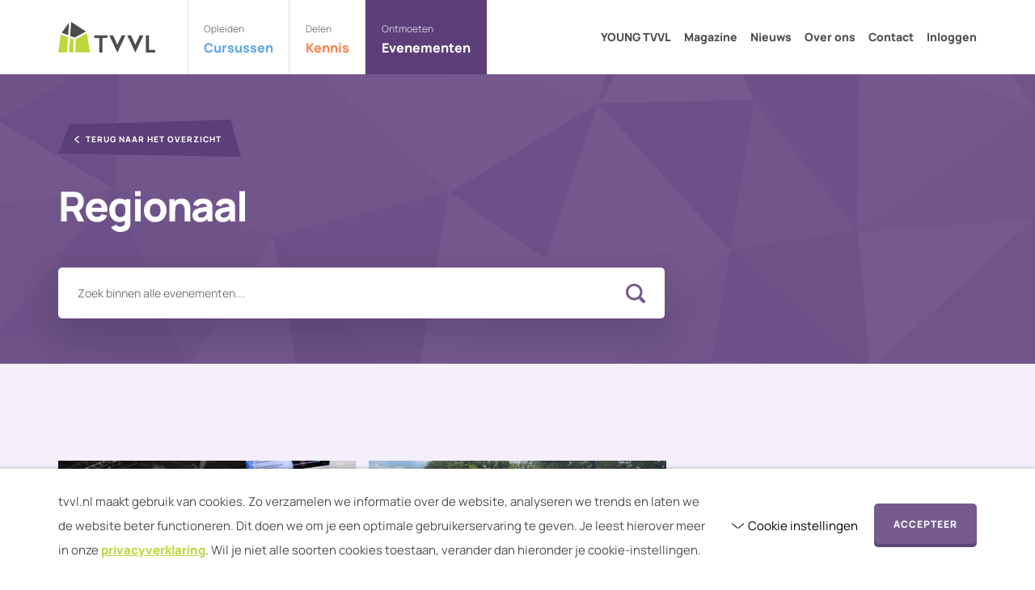

--- FILE ---
content_type: text/html; charset=UTF-8
request_url: https://tvvl.nl/evenement-type/regionaal/
body_size: 9163
content:
<!DOCTYPE HTML>
<!--[if lt IE 7]> <html class="no-js lt-ie9 lt-ie8 lt-ie7" lang="nl-NL"> <![endif]-->
<!--[if IE 7]>    <html class="no-js lt-ie9 lt-ie8" lang="nl-NL"> <![endif]-->
<!--[if IE 8]>    <html class="no-js lt-ie9" lang="nl-NL"> <![endif]-->
<!--[if IE 9]>    <html class="no-js lt-ie10" lang="nl-NL"> <![endif]-->
<!--[if gt IE 9]><!--> <html class="no-js" lang="nl-NL"> <!--<![endif]-->
<head>
<meta charset="UTF-8">
<title>Regionaal Archieven - TVVL</title>

<meta name='robots' content='index, follow, max-image-preview:large, max-snippet:-1, max-video-preview:-1' />
<meta name="viewport" content="initial-scale=1.0, width=device-width">
	<!-- This site is optimized with the Yoast SEO plugin v26.7 - https://yoast.com/wordpress/plugins/seo/ -->
	<link rel="canonical" href="https://tvvl.nl/evenement-type/regionaal/" />
	<link rel="next" href="https://tvvl.nl/evenement-type/regionaal/page/2/" />
	<meta property="og:locale" content="nl_NL" />
	<meta property="og:type" content="article" />
	<meta property="og:title" content="Regionaal Archieven - TVVL" />
	<meta property="og:url" content="https://tvvl.nl/evenement-type/regionaal/" />
	<meta property="og:site_name" content="TVVL" />
	<script type="application/ld+json" class="yoast-schema-graph">{"@context":"https://schema.org","@graph":[{"@type":"CollectionPage","@id":"https://tvvl.nl/evenement-type/regionaal/","url":"https://tvvl.nl/evenement-type/regionaal/","name":"Regionaal Archieven - TVVL","isPartOf":{"@id":"https://tvvl.nl/#website"},"primaryImageOfPage":{"@id":"https://tvvl.nl/evenement-type/regionaal/#primaryimage"},"image":{"@id":"https://tvvl.nl/evenement-type/regionaal/#primaryimage"},"thumbnailUrl":"https://tvvl.nl/wp-content/uploads/2024/02/20240613_170117-rotated.jpg","breadcrumb":{"@id":"https://tvvl.nl/evenement-type/regionaal/#breadcrumb"},"inLanguage":"nl-NL"},{"@type":"ImageObject","inLanguage":"nl-NL","@id":"https://tvvl.nl/evenement-type/regionaal/#primaryimage","url":"https://tvvl.nl/wp-content/uploads/2024/02/20240613_170117-rotated.jpg","contentUrl":"https://tvvl.nl/wp-content/uploads/2024/02/20240613_170117-rotated.jpg","width":2252,"height":4000,"caption":"TVVL Golftoernooi met Brabantse gezelligheid 2024"},{"@type":"BreadcrumbList","@id":"https://tvvl.nl/evenement-type/regionaal/#breadcrumb","itemListElement":[{"@type":"ListItem","position":1,"name":"Home","item":"https://tvvl.nl/"},{"@type":"ListItem","position":2,"name":"Regionaal"}]},{"@type":"WebSite","@id":"https://tvvl.nl/#website","url":"https://tvvl.nl/","name":"TVVL","description":"","potentialAction":[{"@type":"SearchAction","target":{"@type":"EntryPoint","urlTemplate":"https://tvvl.nl/?s={search_term_string}"},"query-input":{"@type":"PropertyValueSpecification","valueRequired":true,"valueName":"search_term_string"}}],"inLanguage":"nl-NL"}]}</script>
	<!-- / Yoast SEO plugin. -->


<script>function checkCookiePermission(e){for(var i=document.cookie.split("; "),o=!1,n=0;n<i.length;n++){var r=i[n].split("=");"ecn_permission"===r[0]&&(o=JSON.parse(r[1]))}return o[e]}</script>
<link rel="alternate" type="application/rss+xml" title="TVVL &raquo; Regionaal Type feed" href="https://tvvl.nl/evenement-type/regionaal/feed/" />
	<script type="text/javascript">
		var dataLayer = dataLayer || [];
	</script>
	<script>
		(function(w,d,s,l,i){w[l]=w[l]||[];w[l].push({'gtm.start':
				new Date().getTime(),event:'gtm.js'});var f=d.getElementsByTagName(s)[0],
			j=d.createElement(s),dl=l!='dataLayer'?'&l='+l:'';j.async=true;j.src=
			'https://www.googletagmanager.com/gtm.js?id='+i+dl;f.parentNode.insertBefore(j,f);
		})(window,document,'script','dataLayer','GTM-MSF7KGK');
	</script>

<style id='wp-img-auto-sizes-contain-inline-css' type='text/css'>
img:is([sizes=auto i],[sizes^="auto," i]){contain-intrinsic-size:3000px 1500px}
/*# sourceURL=wp-img-auto-sizes-contain-inline-css */
</style>
<style id='classic-theme-styles-inline-css' type='text/css'>
/*! This file is auto-generated */
.wp-block-button__link{color:#fff;background-color:#32373c;border-radius:9999px;box-shadow:none;text-decoration:none;padding:calc(.667em + 2px) calc(1.333em + 2px);font-size:1.125em}.wp-block-file__button{background:#32373c;color:#fff;text-decoration:none}
/*# sourceURL=/wp-includes/css/classic-themes.min.css */
</style>
<link rel='stylesheet' id='theme-styles-css' href='https://tvvl.nl/wp-content/themes/ecs-tvvl/assets/build/css/styles.css?id=8c3adc7acbaae914f46215fa16b5cacd' type='text/css' media='all' />
<link rel="preload" href="https://tvvl.nl/wp-content/themes/ecs-tvvl/assets/build/css/fonts.css" as="style">
<script type="text/javascript">
	WebFontConfig = {
		custom : {
			families : [ 'Manrope' ],
			urls     : [ 'https://tvvl.nl/wp-content/themes/ecs-tvvl/assets/build/css/fonts.css' ]
		},
	};

	(function() {
		var wf = document.createElement('script');
		wf.src= 'https://ajax.googleapis.com/ajax/libs/webfont/1/webfont.js';
		wf.type = 'text/javascript';
		wf.async = 'true';
		var s = document.getElementsByTagName('script')[0];
		s.parentNode.insertBefore(wf, s);
	})();
</script>
<link rel="apple-touch-icon" sizes="180x180" href="https://tvvl.nl/wp-content/themes/ecs-tvvl/assets/build/images/icons/apple-touch-icon.png"><link rel="icon" type="image/ico" href="https://tvvl.nl/wp-content/themes/ecs-tvvl/assets/build/images/icons/favicon.ico"><link rel="icon" sizes="32x32" type="image/png" href="https://tvvl.nl/wp-content/themes/ecs-tvvl/assets/build/images/icons/favicon-32x32.png"><link rel="icon" sizes="16x16" type="image/png" href="https://tvvl.nl/wp-content/themes/ecs-tvvl/assets/build/images/icons/favicon-16x16.png"><link rel="manifest" href="https://tvvl.nl/wp-content/themes/ecs-tvvl/assets/build/images/icons/manifest.json"><link rel="mask-icon" href="https://tvvl.nl/wp-content/themes/ecs-tvvl/assets/build/images/icons/safari-pinned-tab.svg"><link rel="mask-icon" href="https://tvvl.nl/wp-content/themes/ecs-tvvl/assets/build/images/icons/favicon.ico"><link rel="manifest" href="https://tvvl.nl/wp-content/themes/ecs-tvvl/assets/build/images/icons/browserconfig.xml">
<style id='global-styles-inline-css' type='text/css'>
:root{--wp--preset--aspect-ratio--square: 1;--wp--preset--aspect-ratio--4-3: 4/3;--wp--preset--aspect-ratio--3-4: 3/4;--wp--preset--aspect-ratio--3-2: 3/2;--wp--preset--aspect-ratio--2-3: 2/3;--wp--preset--aspect-ratio--16-9: 16/9;--wp--preset--aspect-ratio--9-16: 9/16;--wp--preset--color--black: #000000;--wp--preset--color--cyan-bluish-gray: #abb8c3;--wp--preset--color--white: #ffffff;--wp--preset--color--pale-pink: #f78da7;--wp--preset--color--vivid-red: #cf2e2e;--wp--preset--color--luminous-vivid-orange: #ff6900;--wp--preset--color--luminous-vivid-amber: #fcb900;--wp--preset--color--light-green-cyan: #7bdcb5;--wp--preset--color--vivid-green-cyan: #00d084;--wp--preset--color--pale-cyan-blue: #8ed1fc;--wp--preset--color--vivid-cyan-blue: #0693e3;--wp--preset--color--vivid-purple: #9b51e0;--wp--preset--gradient--vivid-cyan-blue-to-vivid-purple: linear-gradient(135deg,rgb(6,147,227) 0%,rgb(155,81,224) 100%);--wp--preset--gradient--light-green-cyan-to-vivid-green-cyan: linear-gradient(135deg,rgb(122,220,180) 0%,rgb(0,208,130) 100%);--wp--preset--gradient--luminous-vivid-amber-to-luminous-vivid-orange: linear-gradient(135deg,rgb(252,185,0) 0%,rgb(255,105,0) 100%);--wp--preset--gradient--luminous-vivid-orange-to-vivid-red: linear-gradient(135deg,rgb(255,105,0) 0%,rgb(207,46,46) 100%);--wp--preset--gradient--very-light-gray-to-cyan-bluish-gray: linear-gradient(135deg,rgb(238,238,238) 0%,rgb(169,184,195) 100%);--wp--preset--gradient--cool-to-warm-spectrum: linear-gradient(135deg,rgb(74,234,220) 0%,rgb(151,120,209) 20%,rgb(207,42,186) 40%,rgb(238,44,130) 60%,rgb(251,105,98) 80%,rgb(254,248,76) 100%);--wp--preset--gradient--blush-light-purple: linear-gradient(135deg,rgb(255,206,236) 0%,rgb(152,150,240) 100%);--wp--preset--gradient--blush-bordeaux: linear-gradient(135deg,rgb(254,205,165) 0%,rgb(254,45,45) 50%,rgb(107,0,62) 100%);--wp--preset--gradient--luminous-dusk: linear-gradient(135deg,rgb(255,203,112) 0%,rgb(199,81,192) 50%,rgb(65,88,208) 100%);--wp--preset--gradient--pale-ocean: linear-gradient(135deg,rgb(255,245,203) 0%,rgb(182,227,212) 50%,rgb(51,167,181) 100%);--wp--preset--gradient--electric-grass: linear-gradient(135deg,rgb(202,248,128) 0%,rgb(113,206,126) 100%);--wp--preset--gradient--midnight: linear-gradient(135deg,rgb(2,3,129) 0%,rgb(40,116,252) 100%);--wp--preset--font-size--small: 13px;--wp--preset--font-size--medium: 20px;--wp--preset--font-size--large: 36px;--wp--preset--font-size--x-large: 42px;--wp--preset--spacing--20: 0.44rem;--wp--preset--spacing--30: 0.67rem;--wp--preset--spacing--40: 1rem;--wp--preset--spacing--50: 1.5rem;--wp--preset--spacing--60: 2.25rem;--wp--preset--spacing--70: 3.38rem;--wp--preset--spacing--80: 5.06rem;--wp--preset--shadow--natural: 6px 6px 9px rgba(0, 0, 0, 0.2);--wp--preset--shadow--deep: 12px 12px 50px rgba(0, 0, 0, 0.4);--wp--preset--shadow--sharp: 6px 6px 0px rgba(0, 0, 0, 0.2);--wp--preset--shadow--outlined: 6px 6px 0px -3px rgb(255, 255, 255), 6px 6px rgb(0, 0, 0);--wp--preset--shadow--crisp: 6px 6px 0px rgb(0, 0, 0);}:where(.is-layout-flex){gap: 0.5em;}:where(.is-layout-grid){gap: 0.5em;}body .is-layout-flex{display: flex;}.is-layout-flex{flex-wrap: wrap;align-items: center;}.is-layout-flex > :is(*, div){margin: 0;}body .is-layout-grid{display: grid;}.is-layout-grid > :is(*, div){margin: 0;}:where(.wp-block-columns.is-layout-flex){gap: 2em;}:where(.wp-block-columns.is-layout-grid){gap: 2em;}:where(.wp-block-post-template.is-layout-flex){gap: 1.25em;}:where(.wp-block-post-template.is-layout-grid){gap: 1.25em;}.has-black-color{color: var(--wp--preset--color--black) !important;}.has-cyan-bluish-gray-color{color: var(--wp--preset--color--cyan-bluish-gray) !important;}.has-white-color{color: var(--wp--preset--color--white) !important;}.has-pale-pink-color{color: var(--wp--preset--color--pale-pink) !important;}.has-vivid-red-color{color: var(--wp--preset--color--vivid-red) !important;}.has-luminous-vivid-orange-color{color: var(--wp--preset--color--luminous-vivid-orange) !important;}.has-luminous-vivid-amber-color{color: var(--wp--preset--color--luminous-vivid-amber) !important;}.has-light-green-cyan-color{color: var(--wp--preset--color--light-green-cyan) !important;}.has-vivid-green-cyan-color{color: var(--wp--preset--color--vivid-green-cyan) !important;}.has-pale-cyan-blue-color{color: var(--wp--preset--color--pale-cyan-blue) !important;}.has-vivid-cyan-blue-color{color: var(--wp--preset--color--vivid-cyan-blue) !important;}.has-vivid-purple-color{color: var(--wp--preset--color--vivid-purple) !important;}.has-black-background-color{background-color: var(--wp--preset--color--black) !important;}.has-cyan-bluish-gray-background-color{background-color: var(--wp--preset--color--cyan-bluish-gray) !important;}.has-white-background-color{background-color: var(--wp--preset--color--white) !important;}.has-pale-pink-background-color{background-color: var(--wp--preset--color--pale-pink) !important;}.has-vivid-red-background-color{background-color: var(--wp--preset--color--vivid-red) !important;}.has-luminous-vivid-orange-background-color{background-color: var(--wp--preset--color--luminous-vivid-orange) !important;}.has-luminous-vivid-amber-background-color{background-color: var(--wp--preset--color--luminous-vivid-amber) !important;}.has-light-green-cyan-background-color{background-color: var(--wp--preset--color--light-green-cyan) !important;}.has-vivid-green-cyan-background-color{background-color: var(--wp--preset--color--vivid-green-cyan) !important;}.has-pale-cyan-blue-background-color{background-color: var(--wp--preset--color--pale-cyan-blue) !important;}.has-vivid-cyan-blue-background-color{background-color: var(--wp--preset--color--vivid-cyan-blue) !important;}.has-vivid-purple-background-color{background-color: var(--wp--preset--color--vivid-purple) !important;}.has-black-border-color{border-color: var(--wp--preset--color--black) !important;}.has-cyan-bluish-gray-border-color{border-color: var(--wp--preset--color--cyan-bluish-gray) !important;}.has-white-border-color{border-color: var(--wp--preset--color--white) !important;}.has-pale-pink-border-color{border-color: var(--wp--preset--color--pale-pink) !important;}.has-vivid-red-border-color{border-color: var(--wp--preset--color--vivid-red) !important;}.has-luminous-vivid-orange-border-color{border-color: var(--wp--preset--color--luminous-vivid-orange) !important;}.has-luminous-vivid-amber-border-color{border-color: var(--wp--preset--color--luminous-vivid-amber) !important;}.has-light-green-cyan-border-color{border-color: var(--wp--preset--color--light-green-cyan) !important;}.has-vivid-green-cyan-border-color{border-color: var(--wp--preset--color--vivid-green-cyan) !important;}.has-pale-cyan-blue-border-color{border-color: var(--wp--preset--color--pale-cyan-blue) !important;}.has-vivid-cyan-blue-border-color{border-color: var(--wp--preset--color--vivid-cyan-blue) !important;}.has-vivid-purple-border-color{border-color: var(--wp--preset--color--vivid-purple) !important;}.has-vivid-cyan-blue-to-vivid-purple-gradient-background{background: var(--wp--preset--gradient--vivid-cyan-blue-to-vivid-purple) !important;}.has-light-green-cyan-to-vivid-green-cyan-gradient-background{background: var(--wp--preset--gradient--light-green-cyan-to-vivid-green-cyan) !important;}.has-luminous-vivid-amber-to-luminous-vivid-orange-gradient-background{background: var(--wp--preset--gradient--luminous-vivid-amber-to-luminous-vivid-orange) !important;}.has-luminous-vivid-orange-to-vivid-red-gradient-background{background: var(--wp--preset--gradient--luminous-vivid-orange-to-vivid-red) !important;}.has-very-light-gray-to-cyan-bluish-gray-gradient-background{background: var(--wp--preset--gradient--very-light-gray-to-cyan-bluish-gray) !important;}.has-cool-to-warm-spectrum-gradient-background{background: var(--wp--preset--gradient--cool-to-warm-spectrum) !important;}.has-blush-light-purple-gradient-background{background: var(--wp--preset--gradient--blush-light-purple) !important;}.has-blush-bordeaux-gradient-background{background: var(--wp--preset--gradient--blush-bordeaux) !important;}.has-luminous-dusk-gradient-background{background: var(--wp--preset--gradient--luminous-dusk) !important;}.has-pale-ocean-gradient-background{background: var(--wp--preset--gradient--pale-ocean) !important;}.has-electric-grass-gradient-background{background: var(--wp--preset--gradient--electric-grass) !important;}.has-midnight-gradient-background{background: var(--wp--preset--gradient--midnight) !important;}.has-small-font-size{font-size: var(--wp--preset--font-size--small) !important;}.has-medium-font-size{font-size: var(--wp--preset--font-size--medium) !important;}.has-large-font-size{font-size: var(--wp--preset--font-size--large) !important;}.has-x-large-font-size{font-size: var(--wp--preset--font-size--x-large) !important;}
/*# sourceURL=global-styles-inline-css */
</style>
</head>

<body class="archive tax-event_type term-regionaal term-984 wp-theme-ecs-base-framework wp-child-theme-ecs-tvvl theme-purple">

	<header class="header js-header">
		<div class="wrap">
			<div class="header__inner">
				<div class="header__logo">
	<figure class="logo">

		
		<a href="https://tvvl.nl" aria-label="Naar de homepage">

			<?xml version="1.0" encoding="UTF-8"?><svg id="a" xmlns="http://www.w3.org/2000/svg" viewBox="0 0 119.62 38.65"><path d="M0,38.23v.08H10.71s1.3-18.9,1.3-18.9L3.03,15.93,0,38.23ZM14.4,20.34l4.59,1.78-.46,16.21h-5.39s1.26-17.99,1.26-17.99Zm6.55,17.99h18.16s-3.82-23.91-3.82-23.91l-13.85,7.6-.49,16.3Z" fill="#bed73b" fill-rule="evenodd"/><path d="M12.19,16.83l-7.98-3.09L13.29,1.08l-1.1,15.75ZM15.82,0l-1.24,17.76,5.57,2.16,14-7.68L15.82,0Zm28.57,17.08v3.21h6.22v18.35h3.88V20.29h5.73l1-3.21h-16.83Zm63.76,0v21.56h11.46v-3.21h-7.57V17.08h-3.89Zm-45.22,.01h4.66l5.39,11.88c.41-1.21,5.32-11.88,5.32-11.88h4.63l-9.97,21.52-10.03-21.52Zm22.19,0h4.66l5.39,11.88c.41-1.21,5.32-11.88,5.32-11.88h4.63l-9.97,21.52-10.03-21.52Z" fill="#4d4d4d" fill-rule="evenodd"/></svg>
		</a>

		
	</figure>
</div>

				<div class="header__navigation">
	<nav class="navigation js-navigation">

					<ul class="theme-menu">
									<li class="theme-menu__item is-blue">
						<a class="theme-menu__link" href="https://tvvl.nl/cursussen" target="_self">
							<span class="theme-menu__info">
																	<span class="theme-menu__label">
										Opleiden									</span>
																<span class="theme-menu__title">
									Cursussen								</span>
							</span>
								<span class="theme-menu__icon icon">
								<svg role="img" aria-hidden="true"><use href="https://tvvl.nl/wp-content/themes/ecs-tvvl/assets/build/svg/sprite.icons.svg?id=34839f9c330988d7038cc639a8366284#ico-chevron-right"></use></svg>							</span>
						</a>
					</li>
									<li class="theme-menu__item is-orange">
						<a class="theme-menu__link" href="https://tvvl.nl/kennis/" target="_self">
							<span class="theme-menu__info">
																	<span class="theme-menu__label">
										Delen									</span>
																<span class="theme-menu__title">
									Kennis								</span>
							</span>
								<span class="theme-menu__icon icon">
								<svg role="img" aria-hidden="true"><use href="https://tvvl.nl/wp-content/themes/ecs-tvvl/assets/build/svg/sprite.icons.svg?id=34839f9c330988d7038cc639a8366284#ico-chevron-right"></use></svg>							</span>
						</a>
					</li>
									<li class="theme-menu__item is-purple theme-menu__item--active">
						<a class="theme-menu__link" href="https://tvvl.nl/evenementen" target="_self">
							<span class="theme-menu__info">
																	<span class="theme-menu__label">
										Ontmoeten									</span>
																<span class="theme-menu__title">
									Evenementen								</span>
							</span>
								<span class="theme-menu__icon icon">
								<svg role="img" aria-hidden="true"><use href="https://tvvl.nl/wp-content/themes/ecs-tvvl/assets/build/svg/sprite.icons.svg?id=34839f9c330988d7038cc639a8366284#ico-chevron-right"></use></svg>							</span>
						</a>
					</li>
							</ul>
		
					<ul class="navigation-menu">
									<li class="navigation-menu__item">
						<a class="navigation-menu__link" href="https://tvvl.nl/young-tvvl/" target="_self">
							YOUNG TVVL						</a>
					</li>
									<li class="navigation-menu__item">
						<a class="navigation-menu__link" href="https://tvvl.nl/tvvl-magazine/" target="_self">
							Magazine						</a>
					</li>
									<li class="navigation-menu__item">
						<a class="navigation-menu__link" href="https://tvvl.nl/nieuws/" target="_self">
							Nieuws						</a>
					</li>
									<li class="navigation-menu__item">
						<a class="navigation-menu__link" href="https://tvvl.nl/over-ons/" target="_self">
							Over ons						</a>
					</li>
									<li class="navigation-menu__item">
						<a class="navigation-menu__link" href="https://tvvl.nl/contact/" target="_self">
							Contact						</a>
					</li>
													<li class="navigation-menu__item">
						<a class="navigation-menu__link" href="https://tvvl.nl/login">
							Inloggen						</a>
					</li>
							</ul>
		
					<div class="navigation__button">
				<a class="button button--wide" href="https://tvvl.nl/contact/" target="_self">
					<span class="button__inner">
						<span class="button__label">
							Word lid van TVVL						</span>
					</span>
				</a>
			</div>
		
	</nav>
</div>

				<button type="button" class="header__button navigation-button js-nav-toggle" aria-label="Bekijk menu">
					<span class="navigation-button__symbol">
						<span></span>
						<span></span>
						<span></span>
					</span>
					<span class="navigation-button__info">
						<span class="navigation-button__label">Bekijk</span>
						<span class="navigation-button__title">Menu</span>
					</span>
				</button>
			</div>
		</div>
	</header>

  
	
	<div class="wrapper">


	
	<div data-component="archive"
	     data-config="{&quot;postType&quot;:&quot;event&quot;,&quot;currentTerm&quot;:{&quot;event_type&quot;:984},&quot;endpoint&quot;:&quot;https:\/\/tvvl.nl\/wp-json\/tvvl\/v1\/event&quot;,&quot;label&quot;:{&quot;title&quot;:&quot;Terug naar het overzicht&quot;,&quot;url&quot;:&quot;https:\/\/tvvl.nl\/evenementen\/&quot;},&quot;title&quot;:&quot;Regionaal&quot;,&quot;content&quot;:false,&quot;image&quot;:false,&quot;perPage&quot;:false,&quot;firstPage&quot;:{&quot;totalPages&quot;:1,&quot;totalItems&quot;:2,&quot;items&quot;:[{&quot;image_label&quot;:&quot;19 maart 2026&quot;,&quot;image&quot;:&quot;&lt;span style=\&quot;padding-bottom: 60.972222222222%; display: none;\&quot;&gt;&lt;\/span&gt;\r\n&lt;noscript&gt;&lt;img width=\&quot;720\&quot; height=\&quot;439\&quot; src=\&quot;https:\/\/tvvl.nl\/wp-content\/uploads\/2025\/05\/Overzichtfoto-ijsbaan-720x439.jpg\&quot; class=\&quot;lazyload\&quot; alt=\&quot;IJsstadion Thialf - TVVL lunchbijeenkomst Thialf, TVVL Actieve Leden Event 2026\&quot; data-object-fit=\&quot;cover\&quot; data-src=\&quot;https:\/\/tvvl.nl\/wp-content\/uploads\/2025\/05\/Overzichtfoto-ijsbaan-720x439.jpg\&quot; data-srcset=\&quot;https:\/\/tvvl.nl\/wp-content\/uploads\/2025\/05\/Overzichtfoto-ijsbaan-720x439.jpg 720w, https:\/\/tvvl.nl\/wp-content\/uploads\/2025\/05\/Overzichtfoto-ijsbaan-180x109.jpg 180w, https:\/\/tvvl.nl\/wp-content\/uploads\/2025\/05\/Overzichtfoto-ijsbaan-360x219.jpg 360w, https:\/\/tvvl.nl\/wp-content\/uploads\/2025\/05\/Overzichtfoto-ijsbaan-860x524.jpg 860w\&quot; data-sizes=\&quot;auto\&quot; decoding=\&quot;async\&quot; loading=\&quot;lazy\&quot; srcset=\&quot;https:\/\/tvvl.nl\/wp-content\/uploads\/2025\/05\/Overzichtfoto-ijsbaan-720x439.jpg 720w, https:\/\/tvvl.nl\/wp-content\/uploads\/2025\/05\/Overzichtfoto-ijsbaan-180x109.jpg 180w, https:\/\/tvvl.nl\/wp-content\/uploads\/2025\/05\/Overzichtfoto-ijsbaan-360x219.jpg 360w, https:\/\/tvvl.nl\/wp-content\/uploads\/2025\/05\/Overzichtfoto-ijsbaan-860x524.jpg 860w\&quot; sizes=\&quot;auto, (max-width: 720px) 100vw, 720px\&quot; \/&gt;&lt;\/noscript&gt;\r\n&lt;img data-object-fit=\&quot;cover\&quot; data-src=\&quot;https:\/\/tvvl.nl\/wp-content\/uploads\/2025\/05\/Overzichtfoto-ijsbaan-720x439.jpg\&quot; data-srcset=\&quot;https:\/\/tvvl.nl\/wp-content\/uploads\/2025\/05\/Overzichtfoto-ijsbaan-720x439.jpg 720w, https:\/\/tvvl.nl\/wp-content\/uploads\/2025\/05\/Overzichtfoto-ijsbaan-180x109.jpg 180w, https:\/\/tvvl.nl\/wp-content\/uploads\/2025\/05\/Overzichtfoto-ijsbaan-360x219.jpg 360w, https:\/\/tvvl.nl\/wp-content\/uploads\/2025\/05\/Overzichtfoto-ijsbaan-860x524.jpg 860w\&quot; data-sizes=\&quot;auto\&quot; alt=\&quot;IJsstadion Thialf - TVVL lunchbijeenkomst Thialf, TVVL Actieve Leden Event 2026\&quot; class=\&quot;lazyload\&quot; \/&gt;\r\n\n\t&lt;span class=\&quot;card__image-label\&quot;&gt;\n\t\t19 maart 2026\t&lt;\/span&gt;\n&quot;,&quot;label&quot;:null,&quot;title&quot;:&quot;TVVL lunchbijeenkomst Thialf&quot;,&quot;subtitle&quot;:null,&quot;text&quot;:&quot;&lt;p&gt;Kom een kijkje nemen achter de schermen van Thialf, h\u00e9t schaatshart van Nederland. Luister naar Peter Bethlehem, ijsmeester in Thialf, die vertelt over het reilen en zeilen van het schaatscentrum en laat je bijpraten over de toekomstige wet- en regelgeving rondom F-gassen in het Daikin Experience Center.&lt;\/p&gt;&quot;,&quot;url&quot;:&quot;https:\/\/tvvl.nl\/evenement\/tvvl-lunchbijeenkomst-thialf\/&quot;,&quot;categories&quot;:[{&quot;title&quot;:&quot;Noord Nederland&quot;,&quot;url&quot;:&quot;https:\/\/tvvl.nl\/evenement-regio\/noord-nederland\/&quot;},{&quot;title&quot;:&quot;Regionaal&quot;,&quot;url&quot;:&quot;https:\/\/tvvl.nl\/evenement-type\/regionaal\/&quot;}]},{&quot;image_label&quot;:&quot;1 april 2026&quot;,&quot;image&quot;:&quot;&lt;span style=\&quot;padding-bottom: 60.972222222222%; display: none;\&quot;&gt;&lt;\/span&gt;\r\n&lt;noscript&gt;&lt;img width=\&quot;720\&quot; height=\&quot;439\&quot; src=\&quot;https:\/\/tvvl.nl\/wp-content\/uploads\/2024\/02\/20240613_170117-720x439.jpg\&quot; class=\&quot;lazyload\&quot; alt=\&quot;TVVL Golftoernooi met Brabantse gezelligheid 2024\&quot; data-object-fit=\&quot;cover\&quot; data-src=\&quot;https:\/\/tvvl.nl\/wp-content\/uploads\/2024\/02\/20240613_170117-720x439.jpg\&quot; data-srcset=\&quot;https:\/\/tvvl.nl\/wp-content\/uploads\/2024\/02\/20240613_170117-720x439.jpg 720w, https:\/\/tvvl.nl\/wp-content\/uploads\/2024\/02\/20240613_170117-180x109.jpg 180w, https:\/\/tvvl.nl\/wp-content\/uploads\/2024\/02\/20240613_170117-360x219.jpg 360w, https:\/\/tvvl.nl\/wp-content\/uploads\/2024\/02\/20240613_170117-860x524.jpg 860w\&quot; data-sizes=\&quot;auto\&quot; decoding=\&quot;async\&quot; loading=\&quot;lazy\&quot; srcset=\&quot;https:\/\/tvvl.nl\/wp-content\/uploads\/2024\/02\/20240613_170117-720x439.jpg 720w, https:\/\/tvvl.nl\/wp-content\/uploads\/2024\/02\/20240613_170117-180x109.jpg 180w, https:\/\/tvvl.nl\/wp-content\/uploads\/2024\/02\/20240613_170117-360x219.jpg 360w, https:\/\/tvvl.nl\/wp-content\/uploads\/2024\/02\/20240613_170117-860x524.jpg 860w\&quot; sizes=\&quot;auto, (max-width: 720px) 100vw, 720px\&quot; \/&gt;&lt;\/noscript&gt;\r\n&lt;img data-object-fit=\&quot;cover\&quot; data-src=\&quot;https:\/\/tvvl.nl\/wp-content\/uploads\/2024\/02\/20240613_170117-720x439.jpg\&quot; data-srcset=\&quot;https:\/\/tvvl.nl\/wp-content\/uploads\/2024\/02\/20240613_170117-720x439.jpg 720w, https:\/\/tvvl.nl\/wp-content\/uploads\/2024\/02\/20240613_170117-180x109.jpg 180w, https:\/\/tvvl.nl\/wp-content\/uploads\/2024\/02\/20240613_170117-360x219.jpg 360w, https:\/\/tvvl.nl\/wp-content\/uploads\/2024\/02\/20240613_170117-860x524.jpg 860w\&quot; data-sizes=\&quot;auto\&quot; alt=\&quot;TVVL Golftoernooi met Brabantse gezelligheid 2024\&quot; class=\&quot;lazyload\&quot; \/&gt;\r\n\n\t&lt;span class=\&quot;card__image-label\&quot;&gt;\n\t\t1 april 2026\t&lt;\/span&gt;\n&quot;,&quot;label&quot;:null,&quot;title&quot;:&quot;TVVL Golftoernooi Zuid Holland &amp; Zeeland 2026&quot;,&quot;subtitle&quot;:null,&quot;text&quot;:&quot;&lt;p&gt;Na een succesvolle derde editie vindt in 2026 het TVVL Golftoernooi Zuid Holland &amp;amp; Zeeland voor een vierde keer plaats. Ga jij de strijd aan? Meld je snel aan en doe mee.&lt;\/p&gt;&quot;,&quot;url&quot;:&quot;https:\/\/tvvl.nl\/evenement\/tvvl-golftoernooi-zuid-holland-zeeland-2026\/&quot;,&quot;categories&quot;:[{&quot;title&quot;:&quot;Zuid Holland en Zeeland&quot;,&quot;url&quot;:&quot;https:\/\/tvvl.nl\/evenement-regio\/zuid-holland-en-zeeland\/&quot;},{&quot;title&quot;:&quot;Regionaal&quot;,&quot;url&quot;:&quot;https:\/\/tvvl.nl\/evenement-type\/regionaal\/&quot;}]}]},&quot;filters&quot;:false,&quot;hasSearch&quot;:true,&quot;additionalFilters&quot;:{&quot;filter_past_events&quot;:false},&quot;gridSmall&quot;:false,&quot;seed&quot;:&quot;514835732&quot;}"
	     data-translations="{&quot;search&quot;:&quot;Zoek binnen alle evenementen...&quot;,&quot;0&quot;:&quot;Helaas, er zijn geen resultaten gevonden.&quot;,&quot;1&quot;:&quot;Helaas, er zijn geen resultaten gevonden.&quot;,&quot;Vorige pagina&quot;:&quot;Vorige pagina&quot;,&quot;Volgende pagina&quot;:&quot;Volgende pagina&quot;}"
		data-icon-sprite="{&quot;icon-template&quot;:&quot;&lt;svg role=\&quot;img\&quot; aria-hidden=\&quot;true\&quot;&gt;&lt;use href=\&quot;https:\/\/tvvl.nl\/wp-content\/themes\/ecs-tvvl\/assets\/build\/svg\/sprite.icons.svg?id=34839f9c330988d7038cc639a8366284#ico-$ICON$\&quot;&gt;&lt;\/use&gt;&lt;\/svg&gt;&quot;,&quot;icon-template-key&quot;:&quot;$ICON$&quot;}"	>
		<!-- Loaded to prevent CLS -->
		
<div  class="block">
	<div class="block__inner">
		<div class="panorama">
			<div class="panorama__container">
				<div class="panorama__decoration"></div>
				<div class="wrap">

					<div class="panorama__wrapper">

						
						<div class="panorama__inner">

								<a class="label label--icon label--hover panorama__label label--dark"
	   href="https://tvvl.nl/evenementen/"
	   target="_self">
		<div class="label__inner">
			<div class="label__icon icon">
				<svg role="img" aria-hidden="true"><use href="https://tvvl.nl/wp-content/themes/ecs-tvvl/assets/build/svg/sprite.icons.svg?id=34839f9c330988d7038cc639a8366284#ico-chevron-left"></use></svg>			</div>
			<div class="label__text">
				Terug naar het overzicht			</div>
		</div>
	</a>


															<h1 class="panorama__title panorama__title--large">
									Regionaal								</h1>
							
							
															<div class="panorama__search">
									<div class="search">
										<input class="search__input js-search-input" placeholder="Zoek binnen alle evenementen..." type="text">
										<div class="search__icon icon">
											<svg role="img" aria-hidden="true"><use href="https://tvvl.nl/wp-content/themes/ecs-tvvl/assets/build/svg/sprite.icons.svg?id=34839f9c330988d7038cc639a8366284#ico-search"></use></svg>										</div>
									</div>
								</div>
							
													</div>
					</div>
				</div>
			</div>
		</div>
	</div>
</div>
	</div>

	
</div><!--  .wrapper -->
	<footer class="footer">
		<div class="wrap">
			<div class="footer__inner">
				<div class="footer__visuals">
					<figure class="footer__visual ratio">
	<span style="padding-bottom: 100%; display: none;"></span>
<noscript><img width="1000" height="902" src="https://tvvl.nl/wp-content/uploads/2023/03/5749Techniekdag2022-1-1000x902.png" class="lazyload" alt="" data-object-fit="cover" data-src="https://tvvl.nl/wp-content/uploads/2023/03/5749Techniekdag2022-1-1000x902.png" data-srcset="https://tvvl.nl/wp-content/uploads/2023/03/5749Techniekdag2022-1-1000x902.png 1000w, https://tvvl.nl/wp-content/uploads/2023/03/5749Techniekdag2022-1-200x180.png 200w, https://tvvl.nl/wp-content/uploads/2023/03/5749Techniekdag2022-1-300x270.png 300w, https://tvvl.nl/wp-content/uploads/2023/03/5749Techniekdag2022-1-400x360.png 400w, https://tvvl.nl/wp-content/uploads/2023/03/5749Techniekdag2022-1-600x540.png 600w" data-sizes="auto" decoding="async" loading="lazy" srcset="https://tvvl.nl/wp-content/uploads/2023/03/5749Techniekdag2022-1-1000x902.png 1000w, https://tvvl.nl/wp-content/uploads/2023/03/5749Techniekdag2022-1-200x180.png 200w, https://tvvl.nl/wp-content/uploads/2023/03/5749Techniekdag2022-1-300x270.png 300w, https://tvvl.nl/wp-content/uploads/2023/03/5749Techniekdag2022-1-400x360.png 400w, https://tvvl.nl/wp-content/uploads/2023/03/5749Techniekdag2022-1-600x540.png 600w" sizes="auto, (max-width: 1000px) 100vw, 1000px" /></noscript>
<img data-object-fit="cover" data-src="https://tvvl.nl/wp-content/uploads/2023/03/5749Techniekdag2022-1-1000x902.png" data-srcset="https://tvvl.nl/wp-content/uploads/2023/03/5749Techniekdag2022-1-1000x902.png 1000w, https://tvvl.nl/wp-content/uploads/2023/03/5749Techniekdag2022-1-200x180.png 200w, https://tvvl.nl/wp-content/uploads/2023/03/5749Techniekdag2022-1-300x270.png 300w, https://tvvl.nl/wp-content/uploads/2023/03/5749Techniekdag2022-1-400x360.png 400w, https://tvvl.nl/wp-content/uploads/2023/03/5749Techniekdag2022-1-600x540.png 600w" data-sizes="auto" alt="" class="lazyload" />
	<span class="footer__visual-mask">
		<svg xmlns="http://www.w3.org/2000/svg" preserveAspectRatio="none" viewBox="0 0 514.32 463"><path d="M442.64,0h71.68V463H35.8L499.33,291.78,201,29.12,87.57,101.3,35.8,463H0V326l32.67-229L0,70.78V0L64.3,50.35,143.22,0H249.89L514.25,231.12Z" fill="#4d4d4d"/></svg>	</span>
</figure>

					<div class="footer__logo large-show">
	<?xml version="1.0" encoding="UTF-8"?><svg id="a" xmlns="http://www.w3.org/2000/svg" viewBox="0 0 119.62 38.65"><path d="M0,38.23v.08H10.71s1.3-18.9,1.3-18.9L3.03,15.93,0,38.23ZM14.4,20.34l4.59,1.78-.46,16.21h-5.39s1.26-17.99,1.26-17.99Zm6.55,17.99h18.16s-3.82-23.91-3.82-23.91l-13.85,7.6-.49,16.3Z" fill="#bed73b" fill-rule="evenodd"/><path d="M12.19,16.83l-7.98-3.09L13.29,1.08l-1.1,15.75ZM15.82,0l-1.24,17.76,5.57,2.16,14-7.68L15.82,0Zm28.57,17.08v3.21h6.22v18.35h3.88V20.29h5.73l1-3.21h-16.83Zm63.76,0v21.56h11.46v-3.21h-7.57V17.08h-3.89Zm-45.22,.01h4.66l5.39,11.88c.41-1.21,5.32-11.88,5.32-11.88h4.63l-9.97,21.52-10.03-21.52Zm22.19,0h4.66l5.39,11.88c.41-1.21,5.32-11.88,5.32-11.88h4.63l-9.97,21.52-10.03-21.52Z" fill="#fff" fill-rule="evenodd"/></svg></div>

					<div class="footer__socials large-show">
	<div class="socials">
		<div class="socials__items">

							<div class="socials__item">
					<a class="social-button social-button--linkedin"
					   href="https://www.linkedin.com/company/tvvl/" target="_blank"
					   aria-label="LinkedIn"
					   title="LinkedIn">
							<span class="social-button__inner">
								<span class="social-button__icon icon">
									<svg role="img" aria-hidden="true"><use href="https://tvvl.nl/wp-content/themes/ecs-tvvl/assets/build/svg/sprite.icons.svg?id=34839f9c330988d7038cc639a8366284#ico-linkedin"></use></svg>								</span>
							</span>
					</a>
				</div>
							<div class="socials__item">
					<a class="social-button social-button--instagram"
					   href="https://www.instagram.com/youngtvvl/" target="_blank"
					   aria-label="Instagram"
					   title="Instagram">
							<span class="social-button__inner">
								<span class="social-button__icon icon">
									<svg role="img" aria-hidden="true"><use href="https://tvvl.nl/wp-content/themes/ecs-tvvl/assets/build/svg/sprite.icons.svg?id=34839f9c330988d7038cc639a8366284#ico-instagram"></use></svg>								</span>
							</span>
					</a>
				</div>
							<div class="socials__item">
					<a class="social-button social-button--youtube"
					   href="https://www.youtube.com/@tvvlplatformvoormensentech8946" target="_blank"
					   aria-label="Youtube"
					   title="Youtube">
							<span class="social-button__inner">
								<span class="social-button__icon icon">
									<svg role="img" aria-hidden="true"><use href="https://tvvl.nl/wp-content/themes/ecs-tvvl/assets/build/svg/sprite.icons.svg?id=34839f9c330988d7038cc639a8366284#ico-youtube"></use></svg>								</span>
							</span>
					</a>
				</div>
			
		</div>
	</div>
</div>
				</div>
				<div class="footer__items">

					<div class="footer__item">
	<div class="footer__cta">
		<div class="footer-cta">
			<div class="footer-cta__content">
									<h3 class="footer-cta__title">
						Meld je aan voor de nieuwsbrief					</h3>
													<span class="footer-cta__text">
						Blijf op de hoogte van het laatste nieuws in jouw vakgebied.					</span>
							</div>
							
		<a class="footer-cta__button button button--stretch button--dark" href="https://events.tvvl.nl/aanmelden-nieuwsbrief" target="_blank">
	<span class="button__inner">
						<span class="button__label">
				Aanmelden			</span>
		</span>
	</a>
	
					</div>
	</div>
</div>

					<div class="footer__item footer__item--gutter">
													<div class="footer__menu footer-toggle">
	<button class="footer-toggle__button js-toggle">
		<span class="footer-toggle__title footer__title">
			Opleiden		</span>
		<span class="footer-toggle__icon icon">
			<svg role="img" aria-hidden="true"><use href="https://tvvl.nl/wp-content/themes/ecs-tvvl/assets/build/svg/sprite.icons.svg?id=34839f9c330988d7038cc639a8366284#ico-chevron-down"></use></svg>		</span>
	</button>
	<div class="footer-toggle__box">
		<ul id="menu-opleiden" class="footer-menu"><li id="menu-item-2172" class="footer-menu__item"><a href="https://tvvl.nl/cursussen/" class="footer-menu__link">Cursusoverzicht</a></li>
<li id="menu-item-2169" class="footer-menu__item"><a href="https://tvvl.nl/erkende-opleidingen/" class="footer-menu__link">Erkende opleidingen</a></li>
<li id="menu-item-2168" class="footer-menu__item"><a href="https://tvvl.nl/9-zekerheden/" class="footer-menu__link">9 zekerheden</a></li>
<li id="menu-item-2171" class="footer-menu__item"><a href="https://tvvl.nl/leerlijnen/" class="footer-menu__link">Leerlijnen</a></li>
</ul>	</div>
</div>
													<div class="footer__menu footer-toggle">
	<button class="footer-toggle__button js-toggle">
		<span class="footer-toggle__title footer__title">
			Delen		</span>
		<span class="footer-toggle__icon icon">
			<svg role="img" aria-hidden="true"><use href="https://tvvl.nl/wp-content/themes/ecs-tvvl/assets/build/svg/sprite.icons.svg?id=34839f9c330988d7038cc639a8366284#ico-chevron-down"></use></svg>		</span>
	</button>
	<div class="footer-toggle__box">
		<ul id="menu-delen" class="footer-menu"><li id="menu-item-2189" class="footer-menu__item"><a href="https://tvvl.nl/kennis/" class="footer-menu__link">Kennis</a></li>
<li id="menu-item-2190" class="footer-menu__item"><a href="https://tvvl.nl/expertgroepen/" class="footer-menu__link">Expertgroepen</a></li>
<li id="menu-item-2191" class="footer-menu__item"><a href="https://tvvl.nl/projecten/" class="footer-menu__link">Projecten</a></li>
<li id="menu-item-495" class="footer-menu__item"><a href="https://tvvl.nl/kennisbank/" class="footer-menu__link">Kennisbank</a></li>
<li id="menu-item-7433" class="footer-menu__item"><a href="https://tvvl.nl/kennispartners/" class="footer-menu__link">Kennispartners</a></li>
</ul>	</div>
</div>
													<div class="footer__menu footer-toggle">
	<button class="footer-toggle__button js-toggle">
		<span class="footer-toggle__title footer__title">
			Verbinden		</span>
		<span class="footer-toggle__icon icon">
			<svg role="img" aria-hidden="true"><use href="https://tvvl.nl/wp-content/themes/ecs-tvvl/assets/build/svg/sprite.icons.svg?id=34839f9c330988d7038cc639a8366284#ico-chevron-down"></use></svg>		</span>
	</button>
	<div class="footer-toggle__box">
		<ul id="menu-verbinden" class="footer-menu"><li id="menu-item-497" class="footer-menu__item footer-menu__item--active"><a href="https://tvvl.nl/evenementen/" class="footer-menu__link">Event overzicht</a></li>
<li id="menu-item-12176" class="footer-menu__item"><a href="https://kubr.nl" class="footer-menu__link">Word lid van KUBR</a></li>
<li id="menu-item-2185" class="footer-menu__item"><a href="https://tvvl.nl/landelijke-evenementen/" class="footer-menu__link">Landelijke evenementen</a></li>
<li id="menu-item-2186" class="footer-menu__item"><a href="https://tvvl.nl/evenementen-regios/" class="footer-menu__link">TVVL Regio’s</a></li>
<li id="menu-item-2192" class="footer-menu__item"><a href="https://tvvl.nl/young-tvvl/" class="footer-menu__link">YOUNG TVVL</a></li>
</ul>	</div>
</div>
													<div class="footer__menu footer-toggle">
	<button class="footer-toggle__button js-toggle">
		<span class="footer-toggle__title footer__title">
			Over TVVL		</span>
		<span class="footer-toggle__icon icon">
			<svg role="img" aria-hidden="true"><use href="https://tvvl.nl/wp-content/themes/ecs-tvvl/assets/build/svg/sprite.icons.svg?id=34839f9c330988d7038cc639a8366284#ico-chevron-down"></use></svg>		</span>
	</button>
	<div class="footer-toggle__box">
		<ul id="menu-over-tvvl" class="footer-menu"><li id="menu-item-376" class="footer-menu__item"><a href="https://tvvl.nl/over-ons/" class="footer-menu__link">Onze organisatie</a></li>
<li id="menu-item-2188" class="footer-menu__item"><a href="https://tvvl.nl/tvvl-magazine/" class="footer-menu__link">TVVL Magazine</a></li>
<li id="menu-item-2288" class="footer-menu__item"><a href="https://tvvl.nl/lid-worden/" class="footer-menu__link">Word lid</a></li>
<li id="menu-item-10357" class="footer-menu__item"><a href="https://tvvl.nl/lid-worden/bedrijfslid-worden/" class="footer-menu__link">Bedrijfsleden</a></li>
<li id="menu-item-13819" class="footer-menu__item"><a href="https://tvvl.nl/rehva-studenten-competitie/" class="footer-menu__link">REHVA Studenten Competition</a></li>
<li id="menu-item-377" class="footer-menu__item"><a href="https://tvvl.nl/contact/" class="footer-menu__link">Contact</a></li>
</ul>	</div>
</div>
											</div>

					<div class="footer__item large-hide">
						<div class="footer__logo">
	<?xml version="1.0" encoding="UTF-8"?><svg id="a" xmlns="http://www.w3.org/2000/svg" viewBox="0 0 119.62 38.65"><path d="M0,38.23v.08H10.71s1.3-18.9,1.3-18.9L3.03,15.93,0,38.23ZM14.4,20.34l4.59,1.78-.46,16.21h-5.39s1.26-17.99,1.26-17.99Zm6.55,17.99h18.16s-3.82-23.91-3.82-23.91l-13.85,7.6-.49,16.3Z" fill="#bed73b" fill-rule="evenodd"/><path d="M12.19,16.83l-7.98-3.09L13.29,1.08l-1.1,15.75ZM15.82,0l-1.24,17.76,5.57,2.16,14-7.68L15.82,0Zm28.57,17.08v3.21h6.22v18.35h3.88V20.29h5.73l1-3.21h-16.83Zm63.76,0v21.56h11.46v-3.21h-7.57V17.08h-3.89Zm-45.22,.01h4.66l5.39,11.88c.41-1.21,5.32-11.88,5.32-11.88h4.63l-9.97,21.52-10.03-21.52Zm22.19,0h4.66l5.39,11.88c.41-1.21,5.32-11.88,5.32-11.88h4.63l-9.97,21.52-10.03-21.52Z" fill="#fff" fill-rule="evenodd"/></svg></div>

						<div class="footer__socials">
	<div class="socials">
		<div class="socials__items">

							<div class="socials__item">
					<a class="social-button social-button--linkedin"
					   href="https://www.linkedin.com/company/tvvl/" target="_blank"
					   aria-label="LinkedIn"
					   title="LinkedIn">
							<span class="social-button__inner">
								<span class="social-button__icon icon">
									<svg role="img" aria-hidden="true"><use href="https://tvvl.nl/wp-content/themes/ecs-tvvl/assets/build/svg/sprite.icons.svg?id=34839f9c330988d7038cc639a8366284#ico-linkedin"></use></svg>								</span>
							</span>
					</a>
				</div>
							<div class="socials__item">
					<a class="social-button social-button--instagram"
					   href="https://www.instagram.com/youngtvvl/" target="_blank"
					   aria-label="Instagram"
					   title="Instagram">
							<span class="social-button__inner">
								<span class="social-button__icon icon">
									<svg role="img" aria-hidden="true"><use href="https://tvvl.nl/wp-content/themes/ecs-tvvl/assets/build/svg/sprite.icons.svg?id=34839f9c330988d7038cc639a8366284#ico-instagram"></use></svg>								</span>
							</span>
					</a>
				</div>
							<div class="socials__item">
					<a class="social-button social-button--youtube"
					   href="https://www.youtube.com/@tvvlplatformvoormensentech8946" target="_blank"
					   aria-label="Youtube"
					   title="Youtube">
							<span class="social-button__inner">
								<span class="social-button__icon icon">
									<svg role="img" aria-hidden="true"><use href="https://tvvl.nl/wp-content/themes/ecs-tvvl/assets/build/svg/sprite.icons.svg?id=34839f9c330988d7038cc639a8366284#ico-youtube"></use></svg>								</span>
							</span>
					</a>
				</div>
			
		</div>
	</div>
</div>
					</div>
					<div class="footer__item">
						<div class="footer__bottom">
							<div class="footer__miscellaneous">
	<span class="footer__copyright">&copy; TVVL</span>
					&nbsp;|&nbsp;<a class="footer__link" href="https://tvvl.nl/algemene-voorwaarden/" target="_self">Algemene voorwaarden</a>
			&nbsp;|&nbsp;<a class="footer__link" href="https://tvvl.nl/privacy-policy-tvvl/" target="_self">Privacy policy</a>
	</div>

							<div class="footer__credits">
	Website door <a class="footer__credits-link" href="https://elephantcs.nl/" target="_blank" rel="nofollow">Elephant</a>
</div>
						</div>
					</div>
				</div>
			</div>
		</div>
	</footer>

	

	
	<div class="cookie-notice js-cookie-notice">

		<div class="cookie-notice__inner js-cookie-notice-inner">

			<div class="wrap">

				<div class="cookie-notice__columns">

					<div class="cookie-notice__column">

						
							<div class="cookie-notice__text">

								<p>tvvl.nl maakt gebruik van cookies. Zo verzamelen we informatie over de website, analyseren we trends en laten we de website beter functioneren. Dit doen we om je een optimale gebruikerservaring te geven. Je leest hierover meer in onze <a href="https://tvvl.nl/privacy-policy-tvvl/" target="_blank" rel="noopener" class="is-green">privacyverklaring</a>. Wil je niet alle soorten cookies toestaan, verander dan hieronder je cookie-instellingen.</p>

							</div>

						
						<div class="cookie-notice__permissions">

							<div class="cookie-notice__checkboxes">

								<div class="cookie-notice__checkbox">

									<input type="checkbox" value="true" disabled checked>
									<label>Noodzakelijk</label>

								</div>

								
									<div class="cookie-notice__checkbox">

										<input class="js-cookie-input" type="checkbox" name="analytics" id="analytics" disabled checked>
										<label for="analytics">
											Analytisch										</label>

									</div>

								
									<div class="cookie-notice__checkbox">

										<input class="js-cookie-input" type="checkbox" name="marketing" id="marketing" disabled checked>
										<label for="marketing">
											Marketing										</label>

									</div>

								
							</div>

						</div>

					</div>

					<div class="cookie-notice__column cookie-notice__column--actions">

						<div class="cookie-notice__actions">

							<div class="cookie-notice__action">

								<button type="button" class="cookie-notice__toggle js-cookie-notice-toggle">
									<span class="cookie-notice__icon"></span>
									<span class="cookie-notice__label">Cookie instellingen</span>
								</button>

							</div>

							<div class="cookie-notice__action">

								<button type="button" class="cookie-notice__button button button--theme js-cookie-notice-button">

									<span class="button__inner">

										<span class="button__label">
																							Accepteer																					</span>

									</span>

								</button>

							</div>

						</div>

					</div>

				</div>

			</div>

		</div>

	</div>


	
<script type="speculationrules">
{"prefetch":[{"source":"document","where":{"and":[{"href_matches":"/*"},{"not":{"href_matches":["/wp-*.php","/wp-admin/*","/wp-content/uploads/*","/wp-content/*","/wp-content/plugins/*","/wp-content/themes/ecs-tvvl/*","/wp-content/themes/ecs-base-framework/*","/*\\?(.+)"]}},{"not":{"selector_matches":"a[rel~=\"nofollow\"]"}},{"not":{"selector_matches":".no-prefetch, .no-prefetch a"}}]},"eagerness":"conservative"}]}
</script>
<script type="text/javascript">
/* <![CDATA[ */
	var relevanssi_rt_regex = /(&|\?)_(rt|rt_nonce)=(\w+)/g
	var newUrl = window.location.search.replace(relevanssi_rt_regex, '')
	if (newUrl.substr(0, 1) == '&') {
		newUrl = '?' + newUrl.substr(1)
	}
	history.replaceState(null, null, window.location.pathname + newUrl + window.location.hash)
/* ]]> */
</script>
<script type="text/javascript" src="https://tvvl.nl/wp-includes/js/jquery/jquery.min.js?ver=3.7.1" id="jquery-js"></script>
<script type="text/javascript" src="https://tvvl.nl/wp-content/themes/ecs-tvvl/assets/build/js/app.js?id=9fd288abe661221662b357b5c72e0936" id="theme-scripts-js"></script>
<script type="text/javascript" src="https://tvvl.nl/wp-content/themes/ecs-tvvl/assets/build/js/archive.js?id=96fb490fa1c70708d8baa059b9060959" id="theme-archive-js"></script>

</body>
</html>


--- FILE ---
content_type: image/svg+xml
request_url: https://tvvl.nl/wp-content/themes/ecs-tvvl/assets/build/svg/theme/backgrounds/pattern-background-purple.svg
body_size: 1458
content:
<?xml version="1.0" encoding="UTF-8"?><svg id="a" xmlns="http://www.w3.org/2000/svg" viewBox="0 0 1394 610"><path d="M933.83-165h-78.37l-49.56,204.6,127.94-204.6ZM368.79,217.85l186.8,230.95,49.56-289.85-236.36,58.9Zm785.75-6.2l3.1-235.6-141.72,58.9,138.62,176.7ZM412.16,765l127.94-172.05-162.01-12.4,34.07,184.45Z" fill="#6d5188" stroke="#6d5188" stroke-linejoin="bevel"/><path d="M855.45-165L595.86-36.35l210.03,75.95,49.56-204.6ZM1015.92,34.95l-82.09-199.95-127.94,204.6,210.03-4.65Zm378.08,9.3l-151.17-209.25-85.19,141.05,236.36,68.2Zm-222.42,354.95l222.42-204.6-239.46,17.05,17.04,187.55ZM247.2,765h164.96l-34.07-184.45-130.88,184.45Z" fill="#75598f" stroke="#75598f" stroke-linejoin="bevel"/><path d="M734.64,248.85l71.25-209.25-200.74,119.35,129.49,89.9Zm248.75-12.4l32.53-201.5-210.03,4.65,177.5,196.85Zm32.53-201.5l141.72-58.9-223.82-141.05,82.09,199.95Zm-57.31,350.3l212.97,13.95-188.19-162.75-24.78,148.8Zm-331.77,379.75l-86.74-172.05-127.94,172.05h214.68ZM154.27,154.3L0,346.5l251.85,48.05-97.58-240.25Z" fill="#6c5087" stroke="#6c5087" stroke-linejoin="bevel"/><path d="M824.47,391.45l134.13-6.2,24.78-148.8-158.92,155Zm158.92-155l171.15-24.8L1015.92,34.95l-32.53,201.5ZM415.26-11.55L154.27,154.3l214.52,63.55L415.26-11.55ZM250.3,534.05l127.78,46.5,30.98-134.85-158.76,88.35ZM160.46-31.7l-6.2,186L415.26-11.55,160.46-31.7Zm466.37,796.7l158.92-127.1-245.65-44.95,86.74,172.05ZM1394,194.6V44.25l-239.46,167.4,239.46-17.05Zm0,347.2v-111.6l-222.42-31,222.42,142.6Z" fill="#71558b" stroke="#71558b" stroke-linejoin="bevel"/><path d="M805.89,39.6l-210.03-75.95,9.29,195.3,200.74-119.35Zm-71.25,209.25l248.75-12.4L805.89,39.6l-71.25,209.25Zm-129.49-89.9l-49.57,289.85,179.05-199.95-129.49-89.9Zm-65.05,434l245.65,44.95-230.16-189.1-15.49,144.15Zm245.65,44.95l211.58-27.9-172.86-218.55-38.72,246.45ZM0,517l250.3,17.05,1.55-139.5L0,517Zm250.3,17.05l-3.1,230.95,130.88-184.45-127.78-46.5Z" fill="#74588e" stroke="#74588e" stroke-linejoin="bevel"/><path d="M1221.14,765l-6.19-155h-217.62l223.81,155Zm172.86,0v-223.2l-179.05,68.2,179.05,155Z" fill="#72568c" stroke="#72568c" stroke-linejoin="bevel"/><path d="M415.26-11.55l-46.47,229.4,236.36-58.9L415.26-11.55Zm-6.19,457.25l-30.98,134.85,162.01,12.4-131.04-147.25Zm-157.21-51.15l-1.55,139.5,158.76-88.35-157.21-51.15Zm1142.15,35.65V194.6l-222.42,204.6,222.42,31Zm0-385.95V-165h-151.17l151.17,209.25ZM0,176v170.5L154.27,154.3,0,176Zm1214.95,434l179.05-68.2-222.42-142.6,43.37,210.8Z" fill="#70548a" stroke="#70548a" stroke-linejoin="bevel"/><path d="M555.59,448.8l268.89-57.35-89.84-142.6-179.05,199.95Zm268.89-57.35l158.92-155-248.75,12.4,89.84,142.6ZM595.86-36.35L415.26-11.55l189.89,170.5-9.29-195.3Zm401.47,646.35l174.25-210.8-212.97-13.95,38.72,224.75ZM368.79,217.85l-116.94,176.7,157.21,51.15-40.27-227.85ZM1394,44.25l-236.36-68.2-3.1,235.6,239.46-167.4ZM0,62.85v113.15l154.27-21.7L0,62.85ZM953.96,765h267.18l-223.81-155-43.37,155Z" fill="#73578d" stroke="#73578d" stroke-linejoin="bevel"/><path d="M1171.58,399.2l-17.04-187.55-171.15,24.8,188.19,162.75Zm-762.52,46.5l131.04,147.25,15.49-144.15-146.52-3.1Zm146.52,3.1l230.16,189.1,38.72-246.45-268.89,57.35Zm230.16,189.1l168.21,127.1,43.37-155-211.58,27.9Zm211.58-27.9h217.62l-43.37-210.8-174.25,210.8ZM0,765H247.2l3.1-230.95L0,765ZM0,346.5v170.5l251.85-122.45L0,346.5Z" fill="#6e5288" stroke="#6e5288" stroke-linejoin="bevel"/><path d="M824.47,391.45l172.86,218.55-38.72-224.75-134.13,6.2ZM154.27,154.3l97.58,240.25,116.94-176.7-214.52-63.55ZM0-165V62.85L160.46-31.7,0-165ZM1221.14,765h172.86l-179.05-155,6.19,155Z" fill="#6f5389" stroke="#6f5389" stroke-linejoin="bevel"/><path d="M368.79,217.85l40.27,227.85,146.52,3.1-186.8-230.95ZM0,62.85l154.27,91.45,6.2-186L0,62.85Zm0,454.15v248l250.3-230.95L0,517Z" fill="#6b4f86" stroke="#6b4f86" stroke-linejoin="bevel"/></svg>

--- FILE ---
content_type: application/javascript
request_url: https://tvvl.nl/wp-content/themes/ecs-tvvl/assets/build/js/archive.js?id=96fb490fa1c70708d8baa059b9060959
body_size: 54541
content:
!function(){"use strict";var e={744:function(e,t){t.Z=(e,t)=>{const n=e.__vccOpts||e;for(const[e,r]of t)n[e]=r;return n}}},t={};function n(r){var o=t[r];if(void 0!==o)return o.exports;var s=t[r]={exports:{}};return e[r](s,s.exports,n),s.exports}n.d=function(e,t){for(var r in t)n.o(t,r)&&!n.o(e,r)&&Object.defineProperty(e,r,{enumerable:!0,get:t[r]})},n.g=function(){if("object"==typeof globalThis)return globalThis;try{return this||new Function("return this")()}catch(e){if("object"==typeof window)return window}}(),n.o=function(e,t){return Object.prototype.hasOwnProperty.call(e,t)},n.r=function(e){"undefined"!=typeof Symbol&&Symbol.toStringTag&&Object.defineProperty(e,Symbol.toStringTag,{value:"Module"}),Object.defineProperty(e,"__esModule",{value:!0})},function(){var e={};function t(e,t){const n=Object.create(null),r=e.split(",");for(let e=0;e<r.length;e++)n[r[e]]=!0;return t?e=>!!n[e.toLowerCase()]:e=>!!n[e]}n.r(e),n.d(e,{BaseTransition:function(){return ar},Comment:function(){return Xo},EffectScope:function(){return ce},Fragment:function(){return Zo},KeepAlive:function(){return Sr},ReactiveEffect:function(){return Se},Static:function(){return es},Suspense:function(){return Wn},Teleport:function(){return Go},Text:function(){return Yo},Transition:function(){return Hi},TransitionGroup:function(){return ic},VueElement:function(){return $i},assertNumber:function(){return en},callWithAsyncErrorHandling:function(){return nn},callWithErrorHandling:function(){return tn},camelize:function(){return G},capitalize:function(){return Y},cloneVNode:function(){return Ss},compatUtils:function(){return gi},computed:function(){return Qs},createApp:function(){return Vc},createBlock:function(){return us},createCommentVNode:function(){return Cs},createElementBlock:function(){return as},createElementVNode:function(){return vs},createHydrationRenderer:function(){return jo},createPropsRestProxy:function(){return si},createRenderer:function(){return Bo},createSSRApp:function(){return Bc},createSlots:function(){return Zr},createStaticVNode:function(){return ks},createTextVNode:function(){return xs},createVNode:function(){return ys},customRef:function(){return qt},defineAsyncComponent:function(){return yr},defineComponent:function(){return gr},defineCustomElement:function(){return Mi},defineEmits:function(){return Ys},defineExpose:function(){return Xs},defineProps:function(){return Zs},defineSSRCustomElement:function(){return Ri},devtools:function(){return kn},effect:function(){return ke},effectScope:function(){return le},getCurrentInstance:function(){return $s},getCurrentScope:function(){return ue},getTransitionRawChildren:function(){return mr},guardReactiveProps:function(){return bs},h:function(){return ci},handleError:function(){return rn},hydrate:function(){return Lc},initCustomFormatter:function(){return ui},initDirectivesForSSR:function(){return Uc},inject:function(){return Zn},isMemoSame:function(){return fi},isProxy:function(){return Ot},isReactive:function(){return Et},isReadonly:function(){return Pt},isRef:function(){return Lt},isRuntimeOnly:function(){return Ws},isShallow:function(){return Nt},isVNode:function(){return ps},markRaw:function(){return Rt},mergeDefaults:function(){return oi},mergeProps:function(){return Ps},nextTick:function(){return hn},normalizeClass:function(){return a},normalizeProps:function(){return u},normalizeStyle:function(){return o},onActivated:function(){return kr},onBeforeMount:function(){return Mr},onBeforeUnmount:function(){return Ar},onBeforeUpdate:function(){return Fr},onDeactivated:function(){return Cr},onErrorCaptured:function(){return jr},onMounted:function(){return Rr},onRenderTracked:function(){return Br},onRenderTriggered:function(){return Vr},onScopeDispose:function(){return pe},onServerPrefetch:function(){return Lr},onUnmounted:function(){return Ir},onUpdated:function(){return $r},openBlock:function(){return rs},popScopeId:function(){return $n},provide:function(){return Qn},proxyRefs:function(){return zt},pushScopeId:function(){return Fn},queuePostFlushCb:function(){return vn},reactive:function(){return xt},readonly:function(){return Ct},ref:function(){return Vt},registerRuntimeCompiler:function(){return Ds},render:function(){return Ic},renderList:function(){return Qr},renderSlot:function(){return Yr},resolveComponent:function(){return Wr},resolveDirective:function(){return qr},resolveDynamicComponent:function(){return Kr},resolveFilter:function(){return mi},resolveTransitionHooks:function(){return pr},setBlockTracking:function(){return cs},setDevtoolsHook:function(){return Tn},setTransitionHooks:function(){return hr},shallowReactive:function(){return kt},shallowReadonly:function(){return wt},shallowRef:function(){return Bt},ssrContextKey:function(){return li},ssrUtils:function(){return hi},stop:function(){return Ce},toDisplayString:function(){return _},toHandlerKey:function(){return X},toHandlers:function(){return eo},toRaw:function(){return Mt},toRef:function(){return Qt},toRefs:function(){return Jt},transformVNodeArgs:function(){return ds},triggerRef:function(){return Ut},unref:function(){return Dt},useAttrs:function(){return ni},useCssModule:function(){return Ai},useCssVars:function(){return Ii},useSSRContext:function(){return ai},useSlots:function(){return ti},useTransitionState:function(){return cr},vModelCheckbox:function(){return hc},vModelDynamic:function(){return Sc},vModelRadio:function(){return gc},vModelSelect:function(){return vc},vModelText:function(){return dc},vShow:function(){return Nc},version:function(){return di},warn:function(){return Xt},watch:function(){return nr},watchEffect:function(){return Yn},watchPostEffect:function(){return Xn},watchSyncEffect:function(){return er},withAsyncContext:function(){return ii},withCtx:function(){return In},withDefaults:function(){return ei},withDirectives:function(){return Hr},withKeys:function(){return Pc},withMemo:function(){return pi},withModifiers:function(){return Tc},withScopeId:function(){return An}});const r=t("Infinity,undefined,NaN,isFinite,isNaN,parseFloat,parseInt,decodeURI,decodeURIComponent,encodeURI,encodeURIComponent,Math,Number,Date,Array,Object,Boolean,String,RegExp,Map,Set,JSON,Intl,BigInt");function o(e){if(R(e)){const t={};for(let n=0;n<e.length;n++){const r=e[n],s=L(r)?l(r):o(r);if(s)for(const e in s)t[e]=s[e]}return t}return L(e)||B(e)?e:void 0}const s=/;(?![^(]*\))/g,i=/:([^]+)/,c=/\/\*.*?\*\//gs;function l(e){const t={};return e.replace(c,"").split(s).forEach((e=>{if(e){const n=e.split(i);n.length>1&&(t[n[0].trim()]=n[1].trim())}})),t}function a(e){let t="";if(L(e))t=e;else if(R(e))for(let n=0;n<e.length;n++){const r=a(e[n]);r&&(t+=r+" ")}else if(B(e))for(const n in e)e[n]&&(t+=n+" ");return t.trim()}function u(e){if(!e)return null;let{class:t,style:n}=e;return t&&!L(t)&&(e.class=a(t)),n&&(e.style=o(n)),e}const p=t("html,body,base,head,link,meta,style,title,address,article,aside,footer,header,hgroup,h1,h2,h3,h4,h5,h6,nav,section,div,dd,dl,dt,figcaption,figure,picture,hr,img,li,main,ol,p,pre,ul,a,b,abbr,bdi,bdo,br,cite,code,data,dfn,em,i,kbd,mark,q,rp,rt,ruby,s,samp,small,span,strong,sub,sup,time,u,var,wbr,area,audio,map,track,video,embed,object,param,source,canvas,script,noscript,del,ins,caption,col,colgroup,table,thead,tbody,td,th,tr,button,datalist,fieldset,form,input,label,legend,meter,optgroup,option,output,progress,select,textarea,details,dialog,menu,summary,template,blockquote,iframe,tfoot"),f=t("svg,animate,animateMotion,animateTransform,circle,clipPath,color-profile,defs,desc,discard,ellipse,feBlend,feColorMatrix,feComponentTransfer,feComposite,feConvolveMatrix,feDiffuseLighting,feDisplacementMap,feDistantLight,feDropShadow,feFlood,feFuncA,feFuncB,feFuncG,feFuncR,feGaussianBlur,feImage,feMerge,feMergeNode,feMorphology,feOffset,fePointLight,feSpecularLighting,feSpotLight,feTile,feTurbulence,filter,foreignObject,g,hatch,hatchpath,image,line,linearGradient,marker,mask,mesh,meshgradient,meshpatch,meshrow,metadata,mpath,path,pattern,polygon,polyline,radialGradient,rect,set,solidcolor,stop,switch,symbol,text,textPath,title,tspan,unknown,use,view"),d=t("area,base,br,col,embed,hr,img,input,link,meta,param,source,track,wbr"),h="itemscope,allowfullscreen,formnovalidate,ismap,nomodule,novalidate,readonly",m=t(h);function g(e){return!!e||""===e}function v(e,t){if(e===t)return!0;let n=A(e),r=A(t);if(n||r)return!(!n||!r)&&e.getTime()===t.getTime();if(n=V(e),r=V(t),n||r)return e===t;if(n=R(e),r=R(t),n||r)return!(!n||!r)&&function(e,t){if(e.length!==t.length)return!1;let n=!0;for(let r=0;n&&r<e.length;r++)n=v(e[r],t[r]);return n}(e,t);if(n=B(e),r=B(t),n||r){if(!n||!r)return!1;if(Object.keys(e).length!==Object.keys(t).length)return!1;for(const n in e){const r=e.hasOwnProperty(n),o=t.hasOwnProperty(n);if(r&&!o||!r&&o||!v(e[n],t[n]))return!1}}return String(e)===String(t)}function y(e,t){return e.findIndex((e=>v(e,t)))}const _=e=>L(e)?e:null==e?"":R(e)||B(e)&&(e.toString===H||!I(e.toString))?JSON.stringify(e,b,2):String(e),b=(e,t)=>t&&t.__v_isRef?b(e,t.value):F(t)?{[`Map(${t.size})`]:[...t.entries()].reduce(((e,[t,n])=>(e[`${t} =>`]=n,e)),{})}:$(t)?{[`Set(${t.size})`]:[...t.values()]}:!B(t)||R(t)||D(t)?t:String(t),S={},x=[],k=()=>{},C=()=>!1,w=/^on[^a-z]/,T=e=>w.test(e),E=e=>e.startsWith("onUpdate:"),P=Object.assign,N=(e,t)=>{const n=e.indexOf(t);n>-1&&e.splice(n,1)},O=Object.prototype.hasOwnProperty,M=(e,t)=>O.call(e,t),R=Array.isArray,F=e=>"[object Map]"===U(e),$=e=>"[object Set]"===U(e),A=e=>"[object Date]"===U(e),I=e=>"function"==typeof e,L=e=>"string"==typeof e,V=e=>"symbol"==typeof e,B=e=>null!==e&&"object"==typeof e,j=e=>B(e)&&I(e.then)&&I(e.catch),H=Object.prototype.toString,U=e=>H.call(e),D=e=>"[object Object]"===U(e),W=e=>L(e)&&"NaN"!==e&&"-"!==e[0]&&""+parseInt(e,10)===e,z=t(",key,ref,ref_for,ref_key,onVnodeBeforeMount,onVnodeMounted,onVnodeBeforeUpdate,onVnodeUpdated,onVnodeBeforeUnmount,onVnodeUnmounted"),K=t("bind,cloak,else-if,else,for,html,if,model,on,once,pre,show,slot,text,memo"),q=e=>{const t=Object.create(null);return n=>t[n]||(t[n]=e(n))},J=/-(\w)/g,G=q((e=>e.replace(J,((e,t)=>t?t.toUpperCase():"")))),Q=/\B([A-Z])/g,Z=q((e=>e.replace(Q,"-$1").toLowerCase())),Y=q((e=>e.charAt(0).toUpperCase()+e.slice(1))),X=q((e=>e?`on${Y(e)}`:"")),ee=(e,t)=>!Object.is(e,t),te=(e,t)=>{for(let n=0;n<e.length;n++)e[n](t)},ne=(e,t,n)=>{Object.defineProperty(e,t,{configurable:!0,enumerable:!1,value:n})},re=e=>{const t=parseFloat(e);return isNaN(t)?e:t},oe=e=>{const t=L(e)?Number(e):NaN;return isNaN(t)?e:t};let se;let ie;class ce{constructor(e=!1){this.detached=e,this._active=!0,this.effects=[],this.cleanups=[],this.parent=ie,!e&&ie&&(this.index=(ie.scopes||(ie.scopes=[])).push(this)-1)}get active(){return this._active}run(e){if(this._active){const t=ie;try{return ie=this,e()}finally{ie=t}}else 0}on(){ie=this}off(){ie=this.parent}stop(e){if(this._active){let t,n;for(t=0,n=this.effects.length;t<n;t++)this.effects[t].stop();for(t=0,n=this.cleanups.length;t<n;t++)this.cleanups[t]();if(this.scopes)for(t=0,n=this.scopes.length;t<n;t++)this.scopes[t].stop(!0);if(!this.detached&&this.parent&&!e){const e=this.parent.scopes.pop();e&&e!==this&&(this.parent.scopes[this.index]=e,e.index=this.index)}this.parent=void 0,this._active=!1}}}function le(e){return new ce(e)}function ae(e,t=ie){t&&t.active&&t.effects.push(e)}function ue(){return ie}function pe(e){ie&&ie.cleanups.push(e)}const fe=e=>{const t=new Set(e);return t.w=0,t.n=0,t},de=e=>(e.w&ve)>0,he=e=>(e.n&ve)>0,me=new WeakMap;let ge=0,ve=1;let ye;const _e=Symbol(""),be=Symbol("");class Se{constructor(e,t=null,n){this.fn=e,this.scheduler=t,this.active=!0,this.deps=[],this.parent=void 0,ae(this,n)}run(){if(!this.active)return this.fn();let e=ye,t=we;for(;e;){if(e===this)return;e=e.parent}try{return this.parent=ye,ye=this,we=!0,ve=1<<++ge,ge<=30?(({deps:e})=>{if(e.length)for(let t=0;t<e.length;t++)e[t].w|=ve})(this):xe(this),this.fn()}finally{ge<=30&&(e=>{const{deps:t}=e;if(t.length){let n=0;for(let r=0;r<t.length;r++){const o=t[r];de(o)&&!he(o)?o.delete(e):t[n++]=o,o.w&=~ve,o.n&=~ve}t.length=n}})(this),ve=1<<--ge,ye=this.parent,we=t,this.parent=void 0,this.deferStop&&this.stop()}}stop(){ye===this?this.deferStop=!0:this.active&&(xe(this),this.onStop&&this.onStop(),this.active=!1)}}function xe(e){const{deps:t}=e;if(t.length){for(let n=0;n<t.length;n++)t[n].delete(e);t.length=0}}function ke(e,t){e.effect&&(e=e.effect.fn);const n=new Se(e);t&&(P(n,t),t.scope&&ae(n,t.scope)),t&&t.lazy||n.run();const r=n.run.bind(n);return r.effect=n,r}function Ce(e){e.effect.stop()}let we=!0;const Te=[];function Ee(){Te.push(we),we=!1}function Pe(){const e=Te.pop();we=void 0===e||e}function Ne(e,t,n){if(we&&ye){let t=me.get(e);t||me.set(e,t=new Map);let r=t.get(n);r||t.set(n,r=fe());Oe(r,void 0)}}function Oe(e,t){let n=!1;ge<=30?he(e)||(e.n|=ve,n=!de(e)):n=!e.has(ye),n&&(e.add(ye),ye.deps.push(e))}function Me(e,t,n,r,o,s){const i=me.get(e);if(!i)return;let c=[];if("clear"===t)c=[...i.values()];else if("length"===n&&R(e)){const e=Number(r);i.forEach(((t,n)=>{("length"===n||n>=e)&&c.push(t)}))}else switch(void 0!==n&&c.push(i.get(n)),t){case"add":R(e)?W(n)&&c.push(i.get("length")):(c.push(i.get(_e)),F(e)&&c.push(i.get(be)));break;case"delete":R(e)||(c.push(i.get(_e)),F(e)&&c.push(i.get(be)));break;case"set":F(e)&&c.push(i.get(_e))}if(1===c.length)c[0]&&Re(c[0]);else{const e=[];for(const t of c)t&&e.push(...t);Re(fe(e))}}function Re(e,t){const n=R(e)?e:[...e];for(const e of n)e.computed&&Fe(e,t);for(const e of n)e.computed||Fe(e,t)}function Fe(e,t){(e!==ye||e.allowRecurse)&&(e.scheduler?e.scheduler():e.run())}const $e=t("__proto__,__v_isRef,__isVue"),Ae=new Set(Object.getOwnPropertyNames(Symbol).filter((e=>"arguments"!==e&&"caller"!==e)).map((e=>Symbol[e])).filter(V)),Ie=De(),Le=De(!1,!0),Ve=De(!0),Be=De(!0,!0),je=He();function He(){const e={};return["includes","indexOf","lastIndexOf"].forEach((t=>{e[t]=function(...e){const n=Mt(this);for(let e=0,t=this.length;e<t;e++)Ne(n,0,e+"");const r=n[t](...e);return-1===r||!1===r?n[t](...e.map(Mt)):r}})),["push","pop","shift","unshift","splice"].forEach((t=>{e[t]=function(...e){Ee();const n=Mt(this)[t].apply(this,e);return Pe(),n}})),e}function Ue(e){const t=Mt(this);return Ne(t,0,e),t.hasOwnProperty(e)}function De(e=!1,t=!1){return function(n,r,o){if("__v_isReactive"===r)return!e;if("__v_isReadonly"===r)return e;if("__v_isShallow"===r)return t;if("__v_raw"===r&&o===(e?t?bt:_t:t?yt:vt).get(n))return n;const s=R(n);if(!e){if(s&&M(je,r))return Reflect.get(je,r,o);if("hasOwnProperty"===r)return Ue}const i=Reflect.get(n,r,o);return(V(r)?Ae.has(r):$e(r))?i:(e||Ne(n,0,r),t?i:Lt(i)?s&&W(r)?i:i.value:B(i)?e?Ct(i):xt(i):i)}}function We(e=!1){return function(t,n,r,o){let s=t[n];if(Pt(s)&&Lt(s)&&!Lt(r))return!1;if(!e&&(Nt(r)||Pt(r)||(s=Mt(s),r=Mt(r)),!R(t)&&Lt(s)&&!Lt(r)))return s.value=r,!0;const i=R(t)&&W(n)?Number(n)<t.length:M(t,n),c=Reflect.set(t,n,r,o);return t===Mt(o)&&(i?ee(r,s)&&Me(t,"set",n,r):Me(t,"add",n,r)),c}}const ze={get:Ie,set:We(),deleteProperty:function(e,t){const n=M(e,t),r=(e[t],Reflect.deleteProperty(e,t));return r&&n&&Me(e,"delete",t,void 0),r},has:function(e,t){const n=Reflect.has(e,t);return V(t)&&Ae.has(t)||Ne(e,0,t),n},ownKeys:function(e){return Ne(e,0,R(e)?"length":_e),Reflect.ownKeys(e)}},Ke={get:Ve,set(e,t){return!0},deleteProperty(e,t){return!0}},qe=P({},ze,{get:Le,set:We(!0)}),Je=P({},Ke,{get:Be}),Ge=e=>e,Qe=e=>Reflect.getPrototypeOf(e);function Ze(e,t,n=!1,r=!1){const o=Mt(e=e.__v_raw),s=Mt(t);n||(t!==s&&Ne(o,0,t),Ne(o,0,s));const{has:i}=Qe(o),c=r?Ge:n?$t:Ft;return i.call(o,t)?c(e.get(t)):i.call(o,s)?c(e.get(s)):void(e!==o&&e.get(t))}function Ye(e,t=!1){const n=this.__v_raw,r=Mt(n),o=Mt(e);return t||(e!==o&&Ne(r,0,e),Ne(r,0,o)),e===o?n.has(e):n.has(e)||n.has(o)}function Xe(e,t=!1){return e=e.__v_raw,!t&&Ne(Mt(e),0,_e),Reflect.get(e,"size",e)}function et(e){e=Mt(e);const t=Mt(this);return Qe(t).has.call(t,e)||(t.add(e),Me(t,"add",e,e)),this}function tt(e,t){t=Mt(t);const n=Mt(this),{has:r,get:o}=Qe(n);let s=r.call(n,e);s||(e=Mt(e),s=r.call(n,e));const i=o.call(n,e);return n.set(e,t),s?ee(t,i)&&Me(n,"set",e,t):Me(n,"add",e,t),this}function nt(e){const t=Mt(this),{has:n,get:r}=Qe(t);let o=n.call(t,e);o||(e=Mt(e),o=n.call(t,e));r&&r.call(t,e);const s=t.delete(e);return o&&Me(t,"delete",e,void 0),s}function rt(){const e=Mt(this),t=0!==e.size,n=e.clear();return t&&Me(e,"clear",void 0,void 0),n}function ot(e,t){return function(n,r){const o=this,s=o.__v_raw,i=Mt(s),c=t?Ge:e?$t:Ft;return!e&&Ne(i,0,_e),s.forEach(((e,t)=>n.call(r,c(e),c(t),o)))}}function st(e,t,n){return function(...r){const o=this.__v_raw,s=Mt(o),i=F(s),c="entries"===e||e===Symbol.iterator&&i,l="keys"===e&&i,a=o[e](...r),u=n?Ge:t?$t:Ft;return!t&&Ne(s,0,l?be:_e),{next(){const{value:e,done:t}=a.next();return t?{value:e,done:t}:{value:c?[u(e[0]),u(e[1])]:u(e),done:t}},[Symbol.iterator](){return this}}}}function it(e){return function(...t){return"delete"!==e&&this}}function ct(){const e={get(e){return Ze(this,e)},get size(){return Xe(this)},has:Ye,add:et,set:tt,delete:nt,clear:rt,forEach:ot(!1,!1)},t={get(e){return Ze(this,e,!1,!0)},get size(){return Xe(this)},has:Ye,add:et,set:tt,delete:nt,clear:rt,forEach:ot(!1,!0)},n={get(e){return Ze(this,e,!0)},get size(){return Xe(this,!0)},has(e){return Ye.call(this,e,!0)},add:it("add"),set:it("set"),delete:it("delete"),clear:it("clear"),forEach:ot(!0,!1)},r={get(e){return Ze(this,e,!0,!0)},get size(){return Xe(this,!0)},has(e){return Ye.call(this,e,!0)},add:it("add"),set:it("set"),delete:it("delete"),clear:it("clear"),forEach:ot(!0,!0)};return["keys","values","entries",Symbol.iterator].forEach((o=>{e[o]=st(o,!1,!1),n[o]=st(o,!0,!1),t[o]=st(o,!1,!0),r[o]=st(o,!0,!0)})),[e,n,t,r]}const[lt,at,ut,pt]=ct();function ft(e,t){const n=t?e?pt:ut:e?at:lt;return(t,r,o)=>"__v_isReactive"===r?!e:"__v_isReadonly"===r?e:"__v_raw"===r?t:Reflect.get(M(n,r)&&r in t?n:t,r,o)}const dt={get:ft(!1,!1)},ht={get:ft(!1,!0)},mt={get:ft(!0,!1)},gt={get:ft(!0,!0)};const vt=new WeakMap,yt=new WeakMap,_t=new WeakMap,bt=new WeakMap;function St(e){return e.__v_skip||!Object.isExtensible(e)?0:function(e){switch(e){case"Object":case"Array":return 1;case"Map":case"Set":case"WeakMap":case"WeakSet":return 2;default:return 0}}((e=>U(e).slice(8,-1))(e))}function xt(e){return Pt(e)?e:Tt(e,!1,ze,dt,vt)}function kt(e){return Tt(e,!1,qe,ht,yt)}function Ct(e){return Tt(e,!0,Ke,mt,_t)}function wt(e){return Tt(e,!0,Je,gt,bt)}function Tt(e,t,n,r,o){if(!B(e))return e;if(e.__v_raw&&(!t||!e.__v_isReactive))return e;const s=o.get(e);if(s)return s;const i=St(e);if(0===i)return e;const c=new Proxy(e,2===i?r:n);return o.set(e,c),c}function Et(e){return Pt(e)?Et(e.__v_raw):!(!e||!e.__v_isReactive)}function Pt(e){return!(!e||!e.__v_isReadonly)}function Nt(e){return!(!e||!e.__v_isShallow)}function Ot(e){return Et(e)||Pt(e)}function Mt(e){const t=e&&e.__v_raw;return t?Mt(t):e}function Rt(e){return ne(e,"__v_skip",!0),e}const Ft=e=>B(e)?xt(e):e,$t=e=>B(e)?Ct(e):e;function At(e){we&&ye&&Oe((e=Mt(e)).dep||(e.dep=fe()))}function It(e,t){const n=(e=Mt(e)).dep;n&&Re(n)}function Lt(e){return!(!e||!0!==e.__v_isRef)}function Vt(e){return jt(e,!1)}function Bt(e){return jt(e,!0)}function jt(e,t){return Lt(e)?e:new Ht(e,t)}class Ht{constructor(e,t){this.__v_isShallow=t,this.dep=void 0,this.__v_isRef=!0,this._rawValue=t?e:Mt(e),this._value=t?e:Ft(e)}get value(){return At(this),this._value}set value(e){const t=this.__v_isShallow||Nt(e)||Pt(e);e=t?e:Mt(e),ee(e,this._rawValue)&&(this._rawValue=e,this._value=t?e:Ft(e),It(this))}}function Ut(e){It(e)}function Dt(e){return Lt(e)?e.value:e}const Wt={get:(e,t,n)=>Dt(Reflect.get(e,t,n)),set:(e,t,n,r)=>{const o=e[t];return Lt(o)&&!Lt(n)?(o.value=n,!0):Reflect.set(e,t,n,r)}};function zt(e){return Et(e)?e:new Proxy(e,Wt)}class Kt{constructor(e){this.dep=void 0,this.__v_isRef=!0;const{get:t,set:n}=e((()=>At(this)),(()=>It(this)));this._get=t,this._set=n}get value(){return this._get()}set value(e){this._set(e)}}function qt(e){return new Kt(e)}function Jt(e){const t=R(e)?new Array(e.length):{};for(const n in e)t[n]=Qt(e,n);return t}class Gt{constructor(e,t,n){this._object=e,this._key=t,this._defaultValue=n,this.__v_isRef=!0}get value(){const e=this._object[this._key];return void 0===e?this._defaultValue:e}set value(e){this._object[this._key]=e}get dep(){return function(e,t){var n;return null===(n=me.get(e))||void 0===n?void 0:n.get(t)}(Mt(this._object),this._key)}}function Qt(e,t,n){const r=e[t];return Lt(r)?r:new Gt(e,t,n)}var Zt;class Yt{constructor(e,t,n,r){this._setter=t,this.dep=void 0,this.__v_isRef=!0,this[Zt]=!1,this._dirty=!0,this.effect=new Se(e,(()=>{this._dirty||(this._dirty=!0,It(this))})),this.effect.computed=this,this.effect.active=this._cacheable=!r,this.__v_isReadonly=n}get value(){const e=Mt(this);return At(e),!e._dirty&&e._cacheable||(e._dirty=!1,e._value=e.effect.run()),e._value}set value(e){this._setter(e)}}Zt="__v_isReadonly";function Xt(e,...t){}function en(e,t){}function tn(e,t,n,r){let o;try{o=r?e(...r):e()}catch(e){rn(e,t,n)}return o}function nn(e,t,n,r){if(I(e)){const o=tn(e,t,n,r);return o&&j(o)&&o.catch((e=>{rn(e,t,n)})),o}const o=[];for(let s=0;s<e.length;s++)o.push(nn(e[s],t,n,r));return o}function rn(e,t,n,r=!0){t&&t.vnode;if(t){let r=t.parent;const o=t.proxy,s=n;for(;r;){const t=r.ec;if(t)for(let n=0;n<t.length;n++)if(!1===t[n](e,o,s))return;r=r.parent}const i=t.appContext.config.errorHandler;if(i)return void tn(i,null,10,[e,o,s])}!function(e,t,n,r=!0){console.error(e)}(e,0,0,r)}let on=!1,sn=!1;const cn=[];let ln=0;const an=[];let un=null,pn=0;const fn=Promise.resolve();let dn=null;function hn(e){const t=dn||fn;return e?t.then(this?e.bind(this):e):t}function mn(e){cn.length&&cn.includes(e,on&&e.allowRecurse?ln+1:ln)||(null==e.id?cn.push(e):cn.splice(function(e){let t=ln+1,n=cn.length;for(;t<n;){const r=t+n>>>1;bn(cn[r])<e?t=r+1:n=r}return t}(e.id),0,e),gn())}function gn(){on||sn||(sn=!0,dn=fn.then(xn))}function vn(e){R(e)?an.push(...e):un&&un.includes(e,e.allowRecurse?pn+1:pn)||an.push(e),gn()}function yn(e,t=(on?ln+1:0)){for(0;t<cn.length;t++){const e=cn[t];e&&e.pre&&(cn.splice(t,1),t--,e())}}function _n(e){if(an.length){const e=[...new Set(an)];if(an.length=0,un)return void un.push(...e);for(un=e,un.sort(((e,t)=>bn(e)-bn(t))),pn=0;pn<un.length;pn++)un[pn]();un=null,pn=0}}const bn=e=>null==e.id?1/0:e.id,Sn=(e,t)=>{const n=bn(e)-bn(t);if(0===n){if(e.pre&&!t.pre)return-1;if(t.pre&&!e.pre)return 1}return n};function xn(e){sn=!1,on=!0,cn.sort(Sn);try{for(ln=0;ln<cn.length;ln++){const e=cn[ln];e&&!1!==e.active&&tn(e,null,14)}}finally{ln=0,cn.length=0,_n(),on=!1,dn=null,(cn.length||an.length)&&xn(e)}}new Set;new Map;let kn,Cn=[],wn=!1;function Tn(e,t){var n,r;if(kn=e,kn)kn.enabled=!0,Cn.forEach((({event:e,args:t})=>kn.emit(e,...t))),Cn=[];else if("undefined"!=typeof window&&window.HTMLElement&&!(null===(r=null===(n=window.navigator)||void 0===n?void 0:n.userAgent)||void 0===r?void 0:r.includes("jsdom"))){(t.__VUE_DEVTOOLS_HOOK_REPLAY__=t.__VUE_DEVTOOLS_HOOK_REPLAY__||[]).push((e=>{Tn(e,t)})),setTimeout((()=>{kn||(t.__VUE_DEVTOOLS_HOOK_REPLAY__=null,wn=!0,Cn=[])}),3e3)}else wn=!0,Cn=[]}function En(e,t,...n){if(e.isUnmounted)return;const r=e.vnode.props||S;let o=n;const s=t.startsWith("update:"),i=s&&t.slice(7);if(i&&i in r){const e=`${"modelValue"===i?"model":i}Modifiers`,{number:t,trim:s}=r[e]||S;s&&(o=n.map((e=>L(e)?e.trim():e))),t&&(o=n.map(re))}let c;let l=r[c=X(t)]||r[c=X(G(t))];!l&&s&&(l=r[c=X(Z(t))]),l&&nn(l,e,6,o);const a=r[c+"Once"];if(a){if(e.emitted){if(e.emitted[c])return}else e.emitted={};e.emitted[c]=!0,nn(a,e,6,o)}}function Pn(e,t,n=!1){const r=t.emitsCache,o=r.get(e);if(void 0!==o)return o;const s=e.emits;let i={},c=!1;if(!I(e)){const r=e=>{const n=Pn(e,t,!0);n&&(c=!0,P(i,n))};!n&&t.mixins.length&&t.mixins.forEach(r),e.extends&&r(e.extends),e.mixins&&e.mixins.forEach(r)}return s||c?(R(s)?s.forEach((e=>i[e]=null)):P(i,s),B(e)&&r.set(e,i),i):(B(e)&&r.set(e,null),null)}function Nn(e,t){return!(!e||!T(t))&&(t=t.slice(2).replace(/Once$/,""),M(e,t[0].toLowerCase()+t.slice(1))||M(e,Z(t))||M(e,t))}let On=null,Mn=null;function Rn(e){const t=On;return On=e,Mn=e&&e.type.__scopeId||null,t}function Fn(e){Mn=e}function $n(){Mn=null}const An=e=>In;function In(e,t=On,n){if(!t)return e;if(e._n)return e;const r=(...n)=>{r._d&&cs(-1);const o=Rn(t);let s;try{s=e(...n)}finally{Rn(o),r._d&&cs(1)}return s};return r._n=!0,r._c=!0,r._d=!0,r}function Ln(e){const{type:t,vnode:n,proxy:r,withProxy:o,props:s,propsOptions:[i],slots:c,attrs:l,emit:a,render:u,renderCache:p,data:f,setupState:d,ctx:h,inheritAttrs:m}=e;let g,v;const y=Rn(e);try{if(4&n.shapeFlag){const e=o||r;g=ws(u.call(e,e,p,s,d,f,h)),v=l}else{const e=t;0,g=ws(e.length>1?e(s,{attrs:l,slots:c,emit:a}):e(s,null)),v=t.props?l:Bn(l)}}catch(t){ts.length=0,rn(t,e,1),g=ys(Xo)}let _=g;if(v&&!1!==m){const e=Object.keys(v),{shapeFlag:t}=_;e.length&&7&t&&(i&&e.some(E)&&(v=jn(v,i)),_=Ss(_,v))}return n.dirs&&(_=Ss(_),_.dirs=_.dirs?_.dirs.concat(n.dirs):n.dirs),n.transition&&(_.transition=n.transition),g=_,Rn(y),g}function Vn(e){let t;for(let n=0;n<e.length;n++){const r=e[n];if(!ps(r))return;if(r.type!==Xo||"v-if"===r.children){if(t)return;t=r}}return t}const Bn=e=>{let t;for(const n in e)("class"===n||"style"===n||T(n))&&((t||(t={}))[n]=e[n]);return t},jn=(e,t)=>{const n={};for(const r in e)E(r)&&r.slice(9)in t||(n[r]=e[r]);return n};function Hn(e,t,n){const r=Object.keys(t);if(r.length!==Object.keys(e).length)return!0;for(let o=0;o<r.length;o++){const s=r[o];if(t[s]!==e[s]&&!Nn(n,s))return!0}return!1}function Un({vnode:e,parent:t},n){for(;t&&t.subTree===e;)(e=t.vnode).el=n,t=t.parent}const Dn=e=>e.__isSuspense,Wn={name:"Suspense",__isSuspense:!0,process(e,t,n,r,o,s,i,c,l,a){null==e?function(e,t,n,r,o,s,i,c,l){const{p:a,o:{createElement:u}}=l,p=u("div"),f=e.suspense=Kn(e,o,r,t,p,n,s,i,c,l);a(null,f.pendingBranch=e.ssContent,p,null,r,f,s,i),f.deps>0?(zn(e,"onPending"),zn(e,"onFallback"),a(null,e.ssFallback,t,n,r,null,s,i),Gn(f,e.ssFallback)):f.resolve()}(t,n,r,o,s,i,c,l,a):function(e,t,n,r,o,s,i,c,{p:l,um:a,o:{createElement:u}}){const p=t.suspense=e.suspense;p.vnode=t,t.el=e.el;const f=t.ssContent,d=t.ssFallback,{activeBranch:h,pendingBranch:m,isInFallback:g,isHydrating:v}=p;if(m)p.pendingBranch=f,fs(f,m)?(l(m,f,p.hiddenContainer,null,o,p,s,i,c),p.deps<=0?p.resolve():g&&(l(h,d,n,r,o,null,s,i,c),Gn(p,d))):(p.pendingId++,v?(p.isHydrating=!1,p.activeBranch=m):a(m,o,p),p.deps=0,p.effects.length=0,p.hiddenContainer=u("div"),g?(l(null,f,p.hiddenContainer,null,o,p,s,i,c),p.deps<=0?p.resolve():(l(h,d,n,r,o,null,s,i,c),Gn(p,d))):h&&fs(f,h)?(l(h,f,n,r,o,p,s,i,c),p.resolve(!0)):(l(null,f,p.hiddenContainer,null,o,p,s,i,c),p.deps<=0&&p.resolve()));else if(h&&fs(f,h))l(h,f,n,r,o,p,s,i,c),Gn(p,f);else if(zn(t,"onPending"),p.pendingBranch=f,p.pendingId++,l(null,f,p.hiddenContainer,null,o,p,s,i,c),p.deps<=0)p.resolve();else{const{timeout:e,pendingId:t}=p;e>0?setTimeout((()=>{p.pendingId===t&&p.fallback(d)}),e):0===e&&p.fallback(d)}}(e,t,n,r,o,i,c,l,a)},hydrate:function(e,t,n,r,o,s,i,c,l){const a=t.suspense=Kn(t,r,n,e.parentNode,document.createElement("div"),null,o,s,i,c,!0),u=l(e,a.pendingBranch=t.ssContent,n,a,s,i);0===a.deps&&a.resolve();return u},create:Kn,normalize:function(e){const{shapeFlag:t,children:n}=e,r=32&t;e.ssContent=qn(r?n.default:n),e.ssFallback=r?qn(n.fallback):ys(Xo)}};function zn(e,t){const n=e.props&&e.props[t];I(n)&&n()}function Kn(e,t,n,r,o,s,i,c,l,a,u=!1){const{p:p,m:f,um:d,n:h,o:{parentNode:m,remove:g}}=a,v=e.props?oe(e.props.timeout):void 0;const y={vnode:e,parent:t,parentComponent:n,isSVG:i,container:r,hiddenContainer:o,anchor:s,deps:0,pendingId:0,timeout:"number"==typeof v?v:-1,activeBranch:null,pendingBranch:null,isInFallback:!0,isHydrating:u,isUnmounted:!1,effects:[],resolve(e=!1){const{vnode:t,activeBranch:n,pendingBranch:r,pendingId:o,effects:s,parentComponent:i,container:c}=y;if(y.isHydrating)y.isHydrating=!1;else if(!e){const e=n&&r.transition&&"out-in"===r.transition.mode;e&&(n.transition.afterLeave=()=>{o===y.pendingId&&f(r,c,t,0)});let{anchor:t}=y;n&&(t=h(n),d(n,i,y,!0)),e||f(r,c,t,0)}Gn(y,r),y.pendingBranch=null,y.isInFallback=!1;let l=y.parent,a=!1;for(;l;){if(l.pendingBranch){l.effects.push(...s),a=!0;break}l=l.parent}a||vn(s),y.effects=[],zn(t,"onResolve")},fallback(e){if(!y.pendingBranch)return;const{vnode:t,activeBranch:n,parentComponent:r,container:o,isSVG:s}=y;zn(t,"onFallback");const i=h(n),a=()=>{y.isInFallback&&(p(null,e,o,i,r,null,s,c,l),Gn(y,e))},u=e.transition&&"out-in"===e.transition.mode;u&&(n.transition.afterLeave=a),y.isInFallback=!0,d(n,r,null,!0),u||a()},move(e,t,n){y.activeBranch&&f(y.activeBranch,e,t,n),y.container=e},next(){return y.activeBranch&&h(y.activeBranch)},registerDep(e,t){const n=!!y.pendingBranch;n&&y.deps++;const r=e.vnode.el;e.asyncDep.catch((t=>{rn(t,e,0)})).then((o=>{if(e.isUnmounted||y.isUnmounted||y.pendingId!==e.suspenseId)return;e.asyncResolved=!0;const{vnode:s}=e;Us(e,o,!1),r&&(s.el=r);const c=!r&&e.subTree.el;t(e,s,m(r||e.subTree.el),r?null:h(e.subTree),y,i,l),c&&g(c),Un(e,s.el),n&&0==--y.deps&&y.resolve()}))},unmount(e,t){y.isUnmounted=!0,y.activeBranch&&d(y.activeBranch,n,e,t),y.pendingBranch&&d(y.pendingBranch,n,e,t)}};return y}function qn(e){let t;if(I(e)){const n=is&&e._c;n&&(e._d=!1,rs()),e=e(),n&&(e._d=!0,t=ns,os())}if(R(e)){const t=Vn(e);0,e=t}return e=ws(e),t&&!e.dynamicChildren&&(e.dynamicChildren=t.filter((t=>t!==e))),e}function Jn(e,t){t&&t.pendingBranch?R(e)?t.effects.push(...e):t.effects.push(e):vn(e)}function Gn(e,t){e.activeBranch=t;const{vnode:n,parentComponent:r}=e,o=n.el=t.el;r&&r.subTree===n&&(r.vnode.el=o,Un(r,o))}function Qn(e,t){if(Fs){let n=Fs.provides;const r=Fs.parent&&Fs.parent.provides;r===n&&(n=Fs.provides=Object.create(r)),n[e]=t}else 0}function Zn(e,t,n=!1){const r=Fs||On;if(r){const o=null==r.parent?r.vnode.appContext&&r.vnode.appContext.provides:r.parent.provides;if(o&&e in o)return o[e];if(arguments.length>1)return n&&I(t)?t.call(r.proxy):t}else 0}function Yn(e,t){return rr(e,null,t)}function Xn(e,t){return rr(e,null,{flush:"post"})}function er(e,t){return rr(e,null,{flush:"sync"})}const tr={};function nr(e,t,n){return rr(e,t,n)}function rr(e,t,{immediate:n,deep:r,flush:o,onTrack:s,onTrigger:i}=S){const c=ue()===(null==Fs?void 0:Fs.scope)?Fs:null;let l,a,u=!1,p=!1;if(Lt(e)?(l=()=>e.value,u=Nt(e)):Et(e)?(l=()=>e,r=!0):R(e)?(p=!0,u=e.some((e=>Et(e)||Nt(e))),l=()=>e.map((e=>Lt(e)?e.value:Et(e)?ir(e):I(e)?tn(e,c,2):void 0))):l=I(e)?t?()=>tn(e,c,2):()=>{if(!c||!c.isUnmounted)return a&&a(),nn(e,c,3,[d])}:k,t&&r){const e=l;l=()=>ir(e())}let f,d=e=>{a=v.onStop=()=>{tn(e,c,4)}};if(js){if(d=k,t?n&&nn(t,c,3,[l(),p?[]:void 0,d]):l(),"sync"!==o)return k;{const e=ai();f=e.__watcherHandles||(e.__watcherHandles=[])}}let h=p?new Array(e.length).fill(tr):tr;const m=()=>{if(v.active)if(t){const e=v.run();(r||u||(p?e.some(((e,t)=>ee(e,h[t]))):ee(e,h)))&&(a&&a(),nn(t,c,3,[e,h===tr?void 0:p&&h[0]===tr?[]:h,d]),h=e)}else v.run()};let g;m.allowRecurse=!!t,"sync"===o?g=m:"post"===o?g=()=>Vo(m,c&&c.suspense):(m.pre=!0,c&&(m.id=c.uid),g=()=>mn(m));const v=new Se(l,g);t?n?m():h=v.run():"post"===o?Vo(v.run.bind(v),c&&c.suspense):v.run();const y=()=>{v.stop(),c&&c.scope&&N(c.scope.effects,v)};return f&&f.push(y),y}function or(e,t,n){const r=this.proxy,o=L(e)?e.includes(".")?sr(r,e):()=>r[e]:e.bind(r,r);let s;I(t)?s=t:(s=t.handler,n=t);const i=Fs;As(this);const c=rr(o,s.bind(r),n);return i?As(i):Is(),c}function sr(e,t){const n=t.split(".");return()=>{let t=e;for(let e=0;e<n.length&&t;e++)t=t[n[e]];return t}}function ir(e,t){if(!B(e)||e.__v_skip)return e;if((t=t||new Set).has(e))return e;if(t.add(e),Lt(e))ir(e.value,t);else if(R(e))for(let n=0;n<e.length;n++)ir(e[n],t);else if($(e)||F(e))e.forEach((e=>{ir(e,t)}));else if(D(e))for(const n in e)ir(e[n],t);return e}function cr(){const e={isMounted:!1,isLeaving:!1,isUnmounting:!1,leavingVNodes:new Map};return Rr((()=>{e.isMounted=!0})),Ar((()=>{e.isUnmounting=!0})),e}const lr=[Function,Array],ar={name:"BaseTransition",props:{mode:String,appear:Boolean,persisted:Boolean,onBeforeEnter:lr,onEnter:lr,onAfterEnter:lr,onEnterCancelled:lr,onBeforeLeave:lr,onLeave:lr,onAfterLeave:lr,onLeaveCancelled:lr,onBeforeAppear:lr,onAppear:lr,onAfterAppear:lr,onAppearCancelled:lr},setup(e,{slots:t}){const n=$s(),r=cr();let o;return()=>{const s=t.default&&mr(t.default(),!0);if(!s||!s.length)return;let i=s[0];if(s.length>1){let e=!1;for(const t of s)if(t.type!==Xo){0,i=t,e=!0;break}}const c=Mt(e),{mode:l}=c;if(r.isLeaving)return fr(i);const a=dr(i);if(!a)return fr(i);const u=pr(a,c,r,n);hr(a,u);const p=n.subTree,f=p&&dr(p);let d=!1;const{getTransitionKey:h}=a.type;if(h){const e=h();void 0===o?o=e:e!==o&&(o=e,d=!0)}if(f&&f.type!==Xo&&(!fs(a,f)||d)){const e=pr(f,c,r,n);if(hr(f,e),"out-in"===l)return r.isLeaving=!0,e.afterLeave=()=>{r.isLeaving=!1,!1!==n.update.active&&n.update()},fr(i);"in-out"===l&&a.type!==Xo&&(e.delayLeave=(e,t,n)=>{ur(r,f)[String(f.key)]=f,e._leaveCb=()=>{t(),e._leaveCb=void 0,delete u.delayedLeave},u.delayedLeave=n})}return i}}};function ur(e,t){const{leavingVNodes:n}=e;let r=n.get(t.type);return r||(r=Object.create(null),n.set(t.type,r)),r}function pr(e,t,n,r){const{appear:o,mode:s,persisted:i=!1,onBeforeEnter:c,onEnter:l,onAfterEnter:a,onEnterCancelled:u,onBeforeLeave:p,onLeave:f,onAfterLeave:d,onLeaveCancelled:h,onBeforeAppear:m,onAppear:g,onAfterAppear:v,onAppearCancelled:y}=t,_=String(e.key),b=ur(n,e),S=(e,t)=>{e&&nn(e,r,9,t)},x=(e,t)=>{const n=t[1];S(e,t),R(e)?e.every((e=>e.length<=1))&&n():e.length<=1&&n()},k={mode:s,persisted:i,beforeEnter(t){let r=c;if(!n.isMounted){if(!o)return;r=m||c}t._leaveCb&&t._leaveCb(!0);const s=b[_];s&&fs(e,s)&&s.el._leaveCb&&s.el._leaveCb(),S(r,[t])},enter(e){let t=l,r=a,s=u;if(!n.isMounted){if(!o)return;t=g||l,r=v||a,s=y||u}let i=!1;const c=e._enterCb=t=>{i||(i=!0,S(t?s:r,[e]),k.delayedLeave&&k.delayedLeave(),e._enterCb=void 0)};t?x(t,[e,c]):c()},leave(t,r){const o=String(e.key);if(t._enterCb&&t._enterCb(!0),n.isUnmounting)return r();S(p,[t]);let s=!1;const i=t._leaveCb=n=>{s||(s=!0,r(),S(n?h:d,[t]),t._leaveCb=void 0,b[o]===e&&delete b[o])};b[o]=e,f?x(f,[t,i]):i()},clone(e){return pr(e,t,n,r)}};return k}function fr(e){if(br(e))return(e=Ss(e)).children=null,e}function dr(e){return br(e)?e.children?e.children[0]:void 0:e}function hr(e,t){6&e.shapeFlag&&e.component?hr(e.component.subTree,t):128&e.shapeFlag?(e.ssContent.transition=t.clone(e.ssContent),e.ssFallback.transition=t.clone(e.ssFallback)):e.transition=t}function mr(e,t=!1,n){let r=[],o=0;for(let s=0;s<e.length;s++){let i=e[s];const c=null==n?i.key:String(n)+String(null!=i.key?i.key:s);i.type===Zo?(128&i.patchFlag&&o++,r=r.concat(mr(i.children,t,c))):(t||i.type!==Xo)&&r.push(null!=c?Ss(i,{key:c}):i)}if(o>1)for(let e=0;e<r.length;e++)r[e].patchFlag=-2;return r}function gr(e){return I(e)?{setup:e,name:e.name}:e}const vr=e=>!!e.type.__asyncLoader;function yr(e){I(e)&&(e={loader:e});const{loader:t,loadingComponent:n,errorComponent:r,delay:o=200,timeout:s,suspensible:i=!0,onError:c}=e;let l,a=null,u=0;const p=()=>{let e;return a||(e=a=t().catch((e=>{if(e=e instanceof Error?e:new Error(String(e)),c)return new Promise(((t,n)=>{c(e,(()=>t((u++,a=null,p()))),(()=>n(e)),u+1)}));throw e})).then((t=>e!==a&&a?a:(t&&(t.__esModule||"Module"===t[Symbol.toStringTag])&&(t=t.default),l=t,t))))};return gr({name:"AsyncComponentWrapper",__asyncLoader:p,get __asyncResolved(){return l},setup(){const e=Fs;if(l)return()=>_r(l,e);const t=t=>{a=null,rn(t,e,13,!r)};if(i&&e.suspense||js)return p().then((t=>()=>_r(t,e))).catch((e=>(t(e),()=>r?ys(r,{error:e}):null)));const c=Vt(!1),u=Vt(),f=Vt(!!o);return o&&setTimeout((()=>{f.value=!1}),o),null!=s&&setTimeout((()=>{if(!c.value&&!u.value){const e=new Error(`Async component timed out after ${s}ms.`);t(e),u.value=e}}),s),p().then((()=>{c.value=!0,e.parent&&br(e.parent.vnode)&&mn(e.parent.update)})).catch((e=>{t(e),u.value=e})),()=>c.value&&l?_r(l,e):u.value&&r?ys(r,{error:u.value}):n&&!f.value?ys(n):void 0}})}function _r(e,t){const{ref:n,props:r,children:o,ce:s}=t.vnode,i=ys(e,r,o);return i.ref=n,i.ce=s,delete t.vnode.ce,i}const br=e=>e.type.__isKeepAlive,Sr={name:"KeepAlive",__isKeepAlive:!0,props:{include:[String,RegExp,Array],exclude:[String,RegExp,Array],max:[String,Number]},setup(e,{slots:t}){const n=$s(),r=n.ctx;if(!r.renderer)return()=>{const e=t.default&&t.default();return e&&1===e.length?e[0]:e};const o=new Map,s=new Set;let i=null;const c=n.suspense,{renderer:{p:l,m:a,um:u,o:{createElement:p}}}=r,f=p("div");function d(e){Er(e),u(e,n,c,!0)}function h(e){o.forEach(((t,n)=>{const r=Js(t.type);!r||e&&e(r)||m(n)}))}function m(e){const t=o.get(e);i&&fs(t,i)?i&&Er(i):d(t),o.delete(e),s.delete(e)}r.activate=(e,t,n,r,o)=>{const s=e.component;a(e,t,n,0,c),l(s.vnode,e,t,n,s,c,r,e.slotScopeIds,o),Vo((()=>{s.isDeactivated=!1,s.a&&te(s.a);const t=e.props&&e.props.onVnodeMounted;t&&Ns(t,s.parent,e)}),c)},r.deactivate=e=>{const t=e.component;a(e,f,null,1,c),Vo((()=>{t.da&&te(t.da);const n=e.props&&e.props.onVnodeUnmounted;n&&Ns(n,t.parent,e),t.isDeactivated=!0}),c)},nr((()=>[e.include,e.exclude]),(([e,t])=>{e&&h((t=>xr(e,t))),t&&h((e=>!xr(t,e)))}),{flush:"post",deep:!0});let g=null;const v=()=>{null!=g&&o.set(g,Pr(n.subTree))};return Rr(v),$r(v),Ar((()=>{o.forEach((e=>{const{subTree:t,suspense:r}=n,o=Pr(t);if(e.type!==o.type||e.key!==o.key)d(e);else{Er(o);const e=o.component.da;e&&Vo(e,r)}}))})),()=>{if(g=null,!t.default)return null;const n=t.default(),r=n[0];if(n.length>1)return i=null,n;if(!(ps(r)&&(4&r.shapeFlag||128&r.shapeFlag)))return i=null,r;let c=Pr(r);const l=c.type,a=Js(vr(c)?c.type.__asyncResolved||{}:l),{include:u,exclude:p,max:f}=e;if(u&&(!a||!xr(u,a))||p&&a&&xr(p,a))return i=c,r;const d=null==c.key?l:c.key,h=o.get(d);return c.el&&(c=Ss(c),128&r.shapeFlag&&(r.ssContent=c)),g=d,h?(c.el=h.el,c.component=h.component,c.transition&&hr(c,c.transition),c.shapeFlag|=512,s.delete(d),s.add(d)):(s.add(d),f&&s.size>parseInt(f,10)&&m(s.values().next().value)),c.shapeFlag|=256,i=c,Dn(r.type)?r:c}}};function xr(e,t){return R(e)?e.some((e=>xr(e,t))):L(e)?e.split(",").includes(t):"[object RegExp]"===U(e)&&e.test(t)}function kr(e,t){wr(e,"a",t)}function Cr(e,t){wr(e,"da",t)}function wr(e,t,n=Fs){const r=e.__wdc||(e.__wdc=()=>{let t=n;for(;t;){if(t.isDeactivated)return;t=t.parent}return e()});if(Nr(t,r,n),n){let e=n.parent;for(;e&&e.parent;)br(e.parent.vnode)&&Tr(r,t,n,e),e=e.parent}}function Tr(e,t,n,r){const o=Nr(t,e,r,!0);Ir((()=>{N(r[t],o)}),n)}function Er(e){e.shapeFlag&=-257,e.shapeFlag&=-513}function Pr(e){return 128&e.shapeFlag?e.ssContent:e}function Nr(e,t,n=Fs,r=!1){if(n){const o=n[e]||(n[e]=[]),s=t.__weh||(t.__weh=(...r)=>{if(n.isUnmounted)return;Ee(),As(n);const o=nn(t,n,e,r);return Is(),Pe(),o});return r?o.unshift(s):o.push(s),s}}const Or=e=>(t,n=Fs)=>(!js||"sp"===e)&&Nr(e,((...e)=>t(...e)),n),Mr=Or("bm"),Rr=Or("m"),Fr=Or("bu"),$r=Or("u"),Ar=Or("bum"),Ir=Or("um"),Lr=Or("sp"),Vr=Or("rtg"),Br=Or("rtc");function jr(e,t=Fs){Nr("ec",e,t)}function Hr(e,t){const n=On;if(null===n)return e;const r=qs(n)||n.proxy,o=e.dirs||(e.dirs=[]);for(let e=0;e<t.length;e++){let[n,s,i,c=S]=t[e];n&&(I(n)&&(n={mounted:n,updated:n}),n.deep&&ir(s),o.push({dir:n,instance:r,value:s,oldValue:void 0,arg:i,modifiers:c}))}return e}function Ur(e,t,n,r){const o=e.dirs,s=t&&t.dirs;for(let i=0;i<o.length;i++){const c=o[i];s&&(c.oldValue=s[i].value);let l=c.dir[r];l&&(Ee(),nn(l,n,8,[e.el,c,e,t]),Pe())}}const Dr="components";function Wr(e,t){return Jr(Dr,e,!0,t)||e}const zr=Symbol();function Kr(e){return L(e)?Jr(Dr,e,!1)||e:e||zr}function qr(e){return Jr("directives",e)}function Jr(e,t,n=!0,r=!1){const o=On||Fs;if(o){const n=o.type;if(e===Dr){const e=Js(n,!1);if(e&&(e===t||e===G(t)||e===Y(G(t))))return n}const s=Gr(o[e]||n[e],t)||Gr(o.appContext[e],t);return!s&&r?n:s}}function Gr(e,t){return e&&(e[t]||e[G(t)]||e[Y(G(t))])}function Qr(e,t,n,r){let o;const s=n&&n[r];if(R(e)||L(e)){o=new Array(e.length);for(let n=0,r=e.length;n<r;n++)o[n]=t(e[n],n,void 0,s&&s[n])}else if("number"==typeof e){0,o=new Array(e);for(let n=0;n<e;n++)o[n]=t(n+1,n,void 0,s&&s[n])}else if(B(e))if(e[Symbol.iterator])o=Array.from(e,((e,n)=>t(e,n,void 0,s&&s[n])));else{const n=Object.keys(e);o=new Array(n.length);for(let r=0,i=n.length;r<i;r++){const i=n[r];o[r]=t(e[i],i,r,s&&s[r])}}else o=[];return n&&(n[r]=o),o}function Zr(e,t){for(let n=0;n<t.length;n++){const r=t[n];if(R(r))for(let t=0;t<r.length;t++)e[r[t].name]=r[t].fn;else r&&(e[r.name]=r.key?(...e)=>{const t=r.fn(...e);return t&&(t.key=r.key),t}:r.fn)}return e}function Yr(e,t,n={},r,o){if(On.isCE||On.parent&&vr(On.parent)&&On.parent.isCE)return"default"!==t&&(n.name=t),ys("slot",n,r&&r());let s=e[t];s&&s._c&&(s._d=!1),rs();const i=s&&Xr(s(n)),c=us(Zo,{key:n.key||i&&i.key||`_${t}`},i||(r?r():[]),i&&1===e._?64:-2);return!o&&c.scopeId&&(c.slotScopeIds=[c.scopeId+"-s"]),s&&s._c&&(s._d=!0),c}function Xr(e){return e.some((e=>!ps(e)||e.type!==Xo&&!(e.type===Zo&&!Xr(e.children))))?e:null}function eo(e,t){const n={};for(const r in e)n[t&&/[A-Z]/.test(r)?`on:${r}`:X(r)]=e[r];return n}const to=e=>e?Ls(e)?qs(e)||e.proxy:to(e.parent):null,no=P(Object.create(null),{$:e=>e,$el:e=>e.vnode.el,$data:e=>e.data,$props:e=>e.props,$attrs:e=>e.attrs,$slots:e=>e.slots,$refs:e=>e.refs,$parent:e=>to(e.parent),$root:e=>to(e.root),$emit:e=>e.emit,$options:e=>uo(e),$forceUpdate:e=>e.f||(e.f=()=>mn(e.update)),$nextTick:e=>e.n||(e.n=hn.bind(e.proxy)),$watch:e=>or.bind(e)}),ro=(e,t)=>e!==S&&!e.__isScriptSetup&&M(e,t),oo={get({_:e},t){const{ctx:n,setupState:r,data:o,props:s,accessCache:i,type:c,appContext:l}=e;let a;if("$"!==t[0]){const c=i[t];if(void 0!==c)switch(c){case 1:return r[t];case 2:return o[t];case 4:return n[t];case 3:return s[t]}else{if(ro(r,t))return i[t]=1,r[t];if(o!==S&&M(o,t))return i[t]=2,o[t];if((a=e.propsOptions[0])&&M(a,t))return i[t]=3,s[t];if(n!==S&&M(n,t))return i[t]=4,n[t];io&&(i[t]=0)}}const u=no[t];let p,f;return u?("$attrs"===t&&Ne(e,0,t),u(e)):(p=c.__cssModules)&&(p=p[t])?p:n!==S&&M(n,t)?(i[t]=4,n[t]):(f=l.config.globalProperties,M(f,t)?f[t]:void 0)},set({_:e},t,n){const{data:r,setupState:o,ctx:s}=e;return ro(o,t)?(o[t]=n,!0):r!==S&&M(r,t)?(r[t]=n,!0):!M(e.props,t)&&(("$"!==t[0]||!(t.slice(1)in e))&&(s[t]=n,!0))},has({_:{data:e,setupState:t,accessCache:n,ctx:r,appContext:o,propsOptions:s}},i){let c;return!!n[i]||e!==S&&M(e,i)||ro(t,i)||(c=s[0])&&M(c,i)||M(r,i)||M(no,i)||M(o.config.globalProperties,i)},defineProperty(e,t,n){return null!=n.get?e._.accessCache[t]=0:M(n,"value")&&this.set(e,t,n.value,null),Reflect.defineProperty(e,t,n)}};const so=P({},oo,{get(e,t){if(t!==Symbol.unscopables)return oo.get(e,t,e)},has(e,t){return"_"!==t[0]&&!r(t)}});let io=!0;function co(e){const t=uo(e),n=e.proxy,r=e.ctx;io=!1,t.beforeCreate&&lo(t.beforeCreate,e,"bc");const{data:o,computed:s,methods:i,watch:c,provide:l,inject:a,created:u,beforeMount:p,mounted:f,beforeUpdate:d,updated:h,activated:m,deactivated:g,beforeDestroy:v,beforeUnmount:y,destroyed:_,unmounted:b,render:S,renderTracked:x,renderTriggered:C,errorCaptured:w,serverPrefetch:T,expose:E,inheritAttrs:P,components:N,directives:O,filters:M}=t;if(a&&function(e,t,n=k,r=!1){R(e)&&(e=mo(e));for(const n in e){const o=e[n];let s;s=B(o)?"default"in o?Zn(o.from||n,o.default,!0):Zn(o.from||n):Zn(o),Lt(s)&&r?Object.defineProperty(t,n,{enumerable:!0,configurable:!0,get:()=>s.value,set:e=>s.value=e}):t[n]=s}}(a,r,null,e.appContext.config.unwrapInjectedRef),i)for(const e in i){const t=i[e];I(t)&&(r[e]=t.bind(n))}if(o){0;const t=o.call(n,n);0,B(t)&&(e.data=xt(t))}if(io=!0,s)for(const e in s){const t=s[e],o=I(t)?t.bind(n,n):I(t.get)?t.get.bind(n,n):k;0;const i=!I(t)&&I(t.set)?t.set.bind(n):k,c=Qs({get:o,set:i});Object.defineProperty(r,e,{enumerable:!0,configurable:!0,get:()=>c.value,set:e=>c.value=e})}if(c)for(const e in c)ao(c[e],r,n,e);if(l){const e=I(l)?l.call(n):l;Reflect.ownKeys(e).forEach((t=>{Qn(t,e[t])}))}function F(e,t){R(t)?t.forEach((t=>e(t.bind(n)))):t&&e(t.bind(n))}if(u&&lo(u,e,"c"),F(Mr,p),F(Rr,f),F(Fr,d),F($r,h),F(kr,m),F(Cr,g),F(jr,w),F(Br,x),F(Vr,C),F(Ar,y),F(Ir,b),F(Lr,T),R(E))if(E.length){const t=e.exposed||(e.exposed={});E.forEach((e=>{Object.defineProperty(t,e,{get:()=>n[e],set:t=>n[e]=t})}))}else e.exposed||(e.exposed={});S&&e.render===k&&(e.render=S),null!=P&&(e.inheritAttrs=P),N&&(e.components=N),O&&(e.directives=O)}function lo(e,t,n){nn(R(e)?e.map((e=>e.bind(t.proxy))):e.bind(t.proxy),t,n)}function ao(e,t,n,r){const o=r.includes(".")?sr(n,r):()=>n[r];if(L(e)){const n=t[e];I(n)&&nr(o,n)}else if(I(e))nr(o,e.bind(n));else if(B(e))if(R(e))e.forEach((e=>ao(e,t,n,r)));else{const r=I(e.handler)?e.handler.bind(n):t[e.handler];I(r)&&nr(o,r,e)}else 0}function uo(e){const t=e.type,{mixins:n,extends:r}=t,{mixins:o,optionsCache:s,config:{optionMergeStrategies:i}}=e.appContext,c=s.get(t);let l;return c?l=c:o.length||n||r?(l={},o.length&&o.forEach((e=>po(l,e,i,!0))),po(l,t,i)):l=t,B(t)&&s.set(t,l),l}function po(e,t,n,r=!1){const{mixins:o,extends:s}=t;s&&po(e,s,n,!0),o&&o.forEach((t=>po(e,t,n,!0)));for(const o in t)if(r&&"expose"===o);else{const r=fo[o]||n&&n[o];e[o]=r?r(e[o],t[o]):t[o]}return e}const fo={data:ho,props:vo,emits:vo,methods:vo,computed:vo,beforeCreate:go,created:go,beforeMount:go,mounted:go,beforeUpdate:go,updated:go,beforeDestroy:go,beforeUnmount:go,destroyed:go,unmounted:go,activated:go,deactivated:go,errorCaptured:go,serverPrefetch:go,components:vo,directives:vo,watch:function(e,t){if(!e)return t;if(!t)return e;const n=P(Object.create(null),e);for(const r in t)n[r]=go(e[r],t[r]);return n},provide:ho,inject:function(e,t){return vo(mo(e),mo(t))}};function ho(e,t){return t?e?function(){return P(I(e)?e.call(this,this):e,I(t)?t.call(this,this):t)}:t:e}function mo(e){if(R(e)){const t={};for(let n=0;n<e.length;n++)t[e[n]]=e[n];return t}return e}function go(e,t){return e?[...new Set([].concat(e,t))]:t}function vo(e,t){return e?P(P(Object.create(null),e),t):t}function yo(e,t,n,r){const[o,s]=e.propsOptions;let i,c=!1;if(t)for(let l in t){if(z(l))continue;const a=t[l];let u;o&&M(o,u=G(l))?s&&s.includes(u)?(i||(i={}))[u]=a:n[u]=a:Nn(e.emitsOptions,l)||l in r&&a===r[l]||(r[l]=a,c=!0)}if(s){const t=Mt(n),r=i||S;for(let i=0;i<s.length;i++){const c=s[i];n[c]=_o(o,t,c,r[c],e,!M(r,c))}}return c}function _o(e,t,n,r,o,s){const i=e[n];if(null!=i){const e=M(i,"default");if(e&&void 0===r){const e=i.default;if(i.type!==Function&&I(e)){const{propsDefaults:s}=o;n in s?r=s[n]:(As(o),r=s[n]=e.call(null,t),Is())}else r=e}i[0]&&(s&&!e?r=!1:!i[1]||""!==r&&r!==Z(n)||(r=!0))}return r}function bo(e,t,n=!1){const r=t.propsCache,o=r.get(e);if(o)return o;const s=e.props,i={},c=[];let l=!1;if(!I(e)){const r=e=>{l=!0;const[n,r]=bo(e,t,!0);P(i,n),r&&c.push(...r)};!n&&t.mixins.length&&t.mixins.forEach(r),e.extends&&r(e.extends),e.mixins&&e.mixins.forEach(r)}if(!s&&!l)return B(e)&&r.set(e,x),x;if(R(s))for(let e=0;e<s.length;e++){0;const t=G(s[e]);So(t)&&(i[t]=S)}else if(s){0;for(const e in s){const t=G(e);if(So(t)){const n=s[e],r=i[t]=R(n)||I(n)?{type:n}:Object.assign({},n);if(r){const e=Co(Boolean,r.type),n=Co(String,r.type);r[0]=e>-1,r[1]=n<0||e<n,(e>-1||M(r,"default"))&&c.push(t)}}}}const a=[i,c];return B(e)&&r.set(e,a),a}function So(e){return"$"!==e[0]}function xo(e){const t=e&&e.toString().match(/^\s*(function|class) (\w+)/);return t?t[2]:null===e?"null":""}function ko(e,t){return xo(e)===xo(t)}function Co(e,t){return R(t)?t.findIndex((t=>ko(t,e))):I(t)&&ko(t,e)?0:-1}const wo=e=>"_"===e[0]||"$stable"===e,To=e=>R(e)?e.map(ws):[ws(e)],Eo=(e,t,n)=>{if(t._n)return t;const r=In(((...e)=>To(t(...e))),n);return r._c=!1,r},Po=(e,t,n)=>{const r=e._ctx;for(const n in e){if(wo(n))continue;const o=e[n];if(I(o))t[n]=Eo(0,o,r);else if(null!=o){0;const e=To(o);t[n]=()=>e}}},No=(e,t)=>{const n=To(t);e.slots.default=()=>n};function Oo(){return{app:null,config:{isNativeTag:C,performance:!1,globalProperties:{},optionMergeStrategies:{},errorHandler:void 0,warnHandler:void 0,compilerOptions:{}},mixins:[],components:{},directives:{},provides:Object.create(null),optionsCache:new WeakMap,propsCache:new WeakMap,emitsCache:new WeakMap}}let Mo=0;function Ro(e,t){return function(n,r=null){I(n)||(n=Object.assign({},n)),null==r||B(r)||(r=null);const o=Oo(),s=new Set;let i=!1;const c=o.app={_uid:Mo++,_component:n,_props:r,_container:null,_context:o,_instance:null,version:di,get config(){return o.config},set config(e){0},use(e,...t){return s.has(e)||(e&&I(e.install)?(s.add(e),e.install(c,...t)):I(e)&&(s.add(e),e(c,...t))),c},mixin(e){return o.mixins.includes(e)||o.mixins.push(e),c},component(e,t){return t?(o.components[e]=t,c):o.components[e]},directive(e,t){return t?(o.directives[e]=t,c):o.directives[e]},mount(s,l,a){if(!i){0;const u=ys(n,r);return u.appContext=o,l&&t?t(u,s):e(u,s,a),i=!0,c._container=s,s.__vue_app__=c,qs(u.component)||u.component.proxy}},unmount(){i&&(e(null,c._container),delete c._container.__vue_app__)},provide(e,t){return o.provides[e]=t,c}};return c}}function Fo(e,t,n,r,o=!1){if(R(e))return void e.forEach(((e,s)=>Fo(e,t&&(R(t)?t[s]:t),n,r,o)));if(vr(r)&&!o)return;const s=4&r.shapeFlag?qs(r.component)||r.component.proxy:r.el,i=o?null:s,{i:c,r:l}=e;const a=t&&t.r,u=c.refs===S?c.refs={}:c.refs,p=c.setupState;if(null!=a&&a!==l&&(L(a)?(u[a]=null,M(p,a)&&(p[a]=null)):Lt(a)&&(a.value=null)),I(l))tn(l,c,12,[i,u]);else{const t=L(l),r=Lt(l);if(t||r){const c=()=>{if(e.f){const n=t?M(p,l)?p[l]:u[l]:l.value;o?R(n)&&N(n,s):R(n)?n.includes(s)||n.push(s):t?(u[l]=[s],M(p,l)&&(p[l]=u[l])):(l.value=[s],e.k&&(u[e.k]=l.value))}else t?(u[l]=i,M(p,l)&&(p[l]=i)):r&&(l.value=i,e.k&&(u[e.k]=i))};i?(c.id=-1,Vo(c,n)):c()}else 0}}let $o=!1;const Ao=e=>/svg/.test(e.namespaceURI)&&"foreignObject"!==e.tagName,Io=e=>8===e.nodeType;function Lo(e){const{mt:t,p:n,o:{patchProp:r,createText:o,nextSibling:s,parentNode:i,remove:c,insert:l,createComment:a}}=e,u=(n,r,c,a,g,v=!1)=>{const y=Io(n)&&"["===n.data,_=()=>h(n,r,c,a,g,y),{type:b,ref:S,shapeFlag:x,patchFlag:k}=r;let C=n.nodeType;r.el=n,-2===k&&(v=!1,r.dynamicChildren=null);let w=null;switch(b){case Yo:3!==C?""===r.children?(l(r.el=o(""),i(n),n),w=n):w=_():(n.data!==r.children&&($o=!0,n.data=r.children),w=s(n));break;case Xo:w=8!==C||y?_():s(n);break;case es:if(y&&(C=(n=s(n)).nodeType),1===C||3===C){w=n;const e=!r.children.length;for(let t=0;t<r.staticCount;t++)e&&(r.children+=1===w.nodeType?w.outerHTML:w.data),t===r.staticCount-1&&(r.anchor=w),w=s(w);return y?s(w):w}_();break;case Zo:w=y?d(n,r,c,a,g,v):_();break;default:if(1&x)w=1!==C||r.type.toLowerCase()!==n.tagName.toLowerCase()?_():p(n,r,c,a,g,v);else if(6&x){r.slotScopeIds=g;const e=i(n);if(t(r,e,null,c,a,Ao(e),v),w=y?m(n):s(n),w&&Io(w)&&"teleport end"===w.data&&(w=s(w)),vr(r)){let t;y?(t=ys(Zo),t.anchor=w?w.previousSibling:e.lastChild):t=3===n.nodeType?xs(""):ys("div"),t.el=n,r.component.subTree=t}}else 64&x?w=8!==C?_():r.type.hydrate(n,r,c,a,g,v,e,f):128&x&&(w=r.type.hydrate(n,r,c,a,Ao(i(n)),g,v,e,u))}return null!=S&&Fo(S,null,a,r),w},p=(e,t,n,o,s,i)=>{i=i||!!t.dynamicChildren;const{type:l,props:a,patchFlag:u,shapeFlag:p,dirs:d}=t,h="input"===l&&d||"option"===l;if(h||-1!==u){if(d&&Ur(t,null,n,"created"),a)if(h||!i||48&u)for(const t in a)(h&&t.endsWith("value")||T(t)&&!z(t))&&r(e,t,null,a[t],!1,void 0,n);else a.onClick&&r(e,"onClick",null,a.onClick,!1,void 0,n);let l;if((l=a&&a.onVnodeBeforeMount)&&Ns(l,n,t),d&&Ur(t,null,n,"beforeMount"),((l=a&&a.onVnodeMounted)||d)&&Jn((()=>{l&&Ns(l,n,t),d&&Ur(t,null,n,"mounted")}),o),16&p&&(!a||!a.innerHTML&&!a.textContent)){let r=f(e.firstChild,t,e,n,o,s,i);for(;r;){$o=!0;const e=r;r=r.nextSibling,c(e)}}else 8&p&&e.textContent!==t.children&&($o=!0,e.textContent=t.children)}return e.nextSibling},f=(e,t,r,o,s,i,c)=>{c=c||!!t.dynamicChildren;const l=t.children,a=l.length;for(let t=0;t<a;t++){const a=c?l[t]:l[t]=ws(l[t]);if(e)e=u(e,a,o,s,i,c);else{if(a.type===Yo&&!a.children)continue;$o=!0,n(null,a,r,null,o,s,Ao(r),i)}}return e},d=(e,t,n,r,o,c)=>{const{slotScopeIds:u}=t;u&&(o=o?o.concat(u):u);const p=i(e),d=f(s(e),t,p,n,r,o,c);return d&&Io(d)&&"]"===d.data?s(t.anchor=d):($o=!0,l(t.anchor=a("]"),p,d),d)},h=(e,t,r,o,l,a)=>{if($o=!0,t.el=null,a){const t=m(e);for(;;){const n=s(e);if(!n||n===t)break;c(n)}}const u=s(e),p=i(e);return c(e),n(null,t,p,u,r,o,Ao(p),l),u},m=e=>{let t=0;for(;e;)if((e=s(e))&&Io(e)&&("["===e.data&&t++,"]"===e.data)){if(0===t)return s(e);t--}return e};return[(e,t)=>{if(!t.hasChildNodes())return n(null,e,t),_n(),void(t._vnode=e);$o=!1,u(t.firstChild,e,null,null,null),_n(),t._vnode=e,$o&&console.error("Hydration completed but contains mismatches.")},u]}const Vo=Jn;function Bo(e){return Ho(e)}function jo(e){return Ho(e,Lo)}function Ho(e,t){(se||(se="undefined"!=typeof globalThis?globalThis:"undefined"!=typeof self?self:"undefined"!=typeof window?window:void 0!==n.g?n.g:{})).__VUE__=!0;const{insert:r,remove:o,patchProp:s,createElement:i,createText:c,createComment:l,setText:a,setElementText:u,parentNode:p,nextSibling:f,setScopeId:d=k,insertStaticContent:h}=e,m=(e,t,n,r=null,o=null,s=null,i=!1,c=null,l=!!t.dynamicChildren)=>{if(e===t)return;e&&!fs(e,t)&&(r=J(e),U(e,o,s,!0),e=null),-2===t.patchFlag&&(l=!1,t.dynamicChildren=null);const{type:a,ref:u,shapeFlag:p}=t;switch(a){case Yo:g(e,t,n,r);break;case Xo:v(e,t,n,r);break;case es:null==e&&y(t,n,r,i);break;case Zo:R(e,t,n,r,o,s,i,c,l);break;default:1&p?b(e,t,n,r,o,s,i,c,l):6&p?F(e,t,n,r,o,s,i,c,l):(64&p||128&p)&&a.process(e,t,n,r,o,s,i,c,l,Y)}null!=u&&o&&Fo(u,e&&e.ref,s,t||e,!t)},g=(e,t,n,o)=>{if(null==e)r(t.el=c(t.children),n,o);else{const n=t.el=e.el;t.children!==e.children&&a(n,t.children)}},v=(e,t,n,o)=>{null==e?r(t.el=l(t.children||""),n,o):t.el=e.el},y=(e,t,n,r)=>{[e.el,e.anchor]=h(e.children,t,n,r,e.el,e.anchor)},_=({el:e,anchor:t})=>{let n;for(;e&&e!==t;)n=f(e),o(e),e=n;o(t)},b=(e,t,n,r,o,s,i,c,l)=>{i=i||"svg"===t.type,null==e?C(t,n,r,o,s,i,c,l):E(e,t,o,s,i,c,l)},C=(e,t,n,o,c,l,a,p)=>{let f,d;const{type:h,props:m,shapeFlag:g,transition:v,dirs:y}=e;if(f=e.el=i(e.type,l,m&&m.is,m),8&g?u(f,e.children):16&g&&T(e.children,f,null,o,c,l&&"foreignObject"!==h,a,p),y&&Ur(e,null,o,"created"),w(f,e,e.scopeId,a,o),m){for(const t in m)"value"===t||z(t)||s(f,t,null,m[t],l,e.children,o,c,q);"value"in m&&s(f,"value",null,m.value),(d=m.onVnodeBeforeMount)&&Ns(d,o,e)}y&&Ur(e,null,o,"beforeMount");const _=(!c||c&&!c.pendingBranch)&&v&&!v.persisted;_&&v.beforeEnter(f),r(f,t,n),((d=m&&m.onVnodeMounted)||_||y)&&Vo((()=>{d&&Ns(d,o,e),_&&v.enter(f),y&&Ur(e,null,o,"mounted")}),c)},w=(e,t,n,r,o)=>{if(n&&d(e,n),r)for(let t=0;t<r.length;t++)d(e,r[t]);if(o){if(t===o.subTree){const t=o.vnode;w(e,t,t.scopeId,t.slotScopeIds,o.parent)}}},T=(e,t,n,r,o,s,i,c,l=0)=>{for(let a=l;a<e.length;a++){const l=e[a]=c?Ts(e[a]):ws(e[a]);m(null,l,t,n,r,o,s,i,c)}},E=(e,t,n,r,o,i,c)=>{const l=t.el=e.el;let{patchFlag:a,dynamicChildren:p,dirs:f}=t;a|=16&e.patchFlag;const d=e.props||S,h=t.props||S;let m;n&&Uo(n,!1),(m=h.onVnodeBeforeUpdate)&&Ns(m,n,t,e),f&&Ur(t,e,n,"beforeUpdate"),n&&Uo(n,!0);const g=o&&"foreignObject"!==t.type;if(p?N(e.dynamicChildren,p,l,n,r,g,i):c||V(e,t,l,null,n,r,g,i,!1),a>0){if(16&a)O(l,t,d,h,n,r,o);else if(2&a&&d.class!==h.class&&s(l,"class",null,h.class,o),4&a&&s(l,"style",d.style,h.style,o),8&a){const i=t.dynamicProps;for(let t=0;t<i.length;t++){const c=i[t],a=d[c],u=h[c];u===a&&"value"!==c||s(l,c,a,u,o,e.children,n,r,q)}}1&a&&e.children!==t.children&&u(l,t.children)}else c||null!=p||O(l,t,d,h,n,r,o);((m=h.onVnodeUpdated)||f)&&Vo((()=>{m&&Ns(m,n,t,e),f&&Ur(t,e,n,"updated")}),r)},N=(e,t,n,r,o,s,i)=>{for(let c=0;c<t.length;c++){const l=e[c],a=t[c],u=l.el&&(l.type===Zo||!fs(l,a)||70&l.shapeFlag)?p(l.el):n;m(l,a,u,null,r,o,s,i,!0)}},O=(e,t,n,r,o,i,c)=>{if(n!==r){if(n!==S)for(const l in n)z(l)||l in r||s(e,l,n[l],null,c,t.children,o,i,q);for(const l in r){if(z(l))continue;const a=r[l],u=n[l];a!==u&&"value"!==l&&s(e,l,u,a,c,t.children,o,i,q)}"value"in r&&s(e,"value",n.value,r.value)}},R=(e,t,n,o,s,i,l,a,u)=>{const p=t.el=e?e.el:c(""),f=t.anchor=e?e.anchor:c("");let{patchFlag:d,dynamicChildren:h,slotScopeIds:m}=t;m&&(a=a?a.concat(m):m),null==e?(r(p,n,o),r(f,n,o),T(t.children,n,f,s,i,l,a,u)):d>0&&64&d&&h&&e.dynamicChildren?(N(e.dynamicChildren,h,n,s,i,l,a),(null!=t.key||s&&t===s.subTree)&&Do(e,t,!0)):V(e,t,n,f,s,i,l,a,u)},F=(e,t,n,r,o,s,i,c,l)=>{t.slotScopeIds=c,null==e?512&t.shapeFlag?o.ctx.activate(t,n,r,i,l):$(t,n,r,o,s,i,l):A(e,t,l)},$=(e,t,n,r,o,s,i)=>{const c=e.component=Rs(e,r,o);if(br(e)&&(c.ctx.renderer=Y),Hs(c),c.asyncDep){if(o&&o.registerDep(c,I),!e.el){const e=c.subTree=ys(Xo);v(null,e,t,n)}}else I(c,e,t,n,o,s,i)},A=(e,t,n)=>{const r=t.component=e.component;if(function(e,t,n){const{props:r,children:o,component:s}=e,{props:i,children:c,patchFlag:l}=t,a=s.emitsOptions;if(t.dirs||t.transition)return!0;if(!(n&&l>=0))return!(!o&&!c||c&&c.$stable)||r!==i&&(r?!i||Hn(r,i,a):!!i);if(1024&l)return!0;if(16&l)return r?Hn(r,i,a):!!i;if(8&l){const e=t.dynamicProps;for(let t=0;t<e.length;t++){const n=e[t];if(i[n]!==r[n]&&!Nn(a,n))return!0}}return!1}(e,t,n)){if(r.asyncDep&&!r.asyncResolved)return void L(r,t,n);r.next=t,function(e){const t=cn.indexOf(e);t>ln&&cn.splice(t,1)}(r.update),r.update()}else t.el=e.el,r.vnode=t},I=(e,t,n,r,o,s,i)=>{const c=e.effect=new Se((()=>{if(e.isMounted){let t,{next:n,bu:r,u:c,parent:l,vnode:a}=e,u=n;0,Uo(e,!1),n?(n.el=a.el,L(e,n,i)):n=a,r&&te(r),(t=n.props&&n.props.onVnodeBeforeUpdate)&&Ns(t,l,n,a),Uo(e,!0);const f=Ln(e);0;const d=e.subTree;e.subTree=f,m(d,f,p(d.el),J(d),e,o,s),n.el=f.el,null===u&&Un(e,f.el),c&&Vo(c,o),(t=n.props&&n.props.onVnodeUpdated)&&Vo((()=>Ns(t,l,n,a)),o)}else{let i;const{el:c,props:l}=t,{bm:a,m:u,parent:p}=e,f=vr(t);if(Uo(e,!1),a&&te(a),!f&&(i=l&&l.onVnodeBeforeMount)&&Ns(i,p,t),Uo(e,!0),c&&ee){const n=()=>{e.subTree=Ln(e),ee(c,e.subTree,e,o,null)};f?t.type.__asyncLoader().then((()=>!e.isUnmounted&&n())):n()}else{0;const i=e.subTree=Ln(e);0,m(null,i,n,r,e,o,s),t.el=i.el}if(u&&Vo(u,o),!f&&(i=l&&l.onVnodeMounted)){const e=t;Vo((()=>Ns(i,p,e)),o)}(256&t.shapeFlag||p&&vr(p.vnode)&&256&p.vnode.shapeFlag)&&e.a&&Vo(e.a,o),e.isMounted=!0,t=n=r=null}}),(()=>mn(l)),e.scope),l=e.update=()=>c.run();l.id=e.uid,Uo(e,!0),l()},L=(e,t,n)=>{t.component=e;const r=e.vnode.props;e.vnode=t,e.next=null,function(e,t,n,r){const{props:o,attrs:s,vnode:{patchFlag:i}}=e,c=Mt(o),[l]=e.propsOptions;let a=!1;if(!(r||i>0)||16&i){let r;yo(e,t,o,s)&&(a=!0);for(const s in c)t&&(M(t,s)||(r=Z(s))!==s&&M(t,r))||(l?!n||void 0===n[s]&&void 0===n[r]||(o[s]=_o(l,c,s,void 0,e,!0)):delete o[s]);if(s!==c)for(const e in s)t&&M(t,e)||(delete s[e],a=!0)}else if(8&i){const n=e.vnode.dynamicProps;for(let r=0;r<n.length;r++){let i=n[r];if(Nn(e.emitsOptions,i))continue;const u=t[i];if(l)if(M(s,i))u!==s[i]&&(s[i]=u,a=!0);else{const t=G(i);o[t]=_o(l,c,t,u,e,!1)}else u!==s[i]&&(s[i]=u,a=!0)}}a&&Me(e,"set","$attrs")}(e,t.props,r,n),((e,t,n)=>{const{vnode:r,slots:o}=e;let s=!0,i=S;if(32&r.shapeFlag){const e=t._;e?n&&1===e?s=!1:(P(o,t),n||1!==e||delete o._):(s=!t.$stable,Po(t,o)),i=t}else t&&(No(e,t),i={default:1});if(s)for(const e in o)wo(e)||e in i||delete o[e]})(e,t.children,n),Ee(),yn(),Pe()},V=(e,t,n,r,o,s,i,c,l=!1)=>{const a=e&&e.children,p=e?e.shapeFlag:0,f=t.children,{patchFlag:d,shapeFlag:h}=t;if(d>0){if(128&d)return void j(a,f,n,r,o,s,i,c,l);if(256&d)return void B(a,f,n,r,o,s,i,c,l)}8&h?(16&p&&q(a,o,s),f!==a&&u(n,f)):16&p?16&h?j(a,f,n,r,o,s,i,c,l):q(a,o,s,!0):(8&p&&u(n,""),16&h&&T(f,n,r,o,s,i,c,l))},B=(e,t,n,r,o,s,i,c,l)=>{t=t||x;const a=(e=e||x).length,u=t.length,p=Math.min(a,u);let f;for(f=0;f<p;f++){const r=t[f]=l?Ts(t[f]):ws(t[f]);m(e[f],r,n,null,o,s,i,c,l)}a>u?q(e,o,s,!0,!1,p):T(t,n,r,o,s,i,c,l,p)},j=(e,t,n,r,o,s,i,c,l)=>{let a=0;const u=t.length;let p=e.length-1,f=u-1;for(;a<=p&&a<=f;){const r=e[a],u=t[a]=l?Ts(t[a]):ws(t[a]);if(!fs(r,u))break;m(r,u,n,null,o,s,i,c,l),a++}for(;a<=p&&a<=f;){const r=e[p],a=t[f]=l?Ts(t[f]):ws(t[f]);if(!fs(r,a))break;m(r,a,n,null,o,s,i,c,l),p--,f--}if(a>p){if(a<=f){const e=f+1,p=e<u?t[e].el:r;for(;a<=f;)m(null,t[a]=l?Ts(t[a]):ws(t[a]),n,p,o,s,i,c,l),a++}}else if(a>f)for(;a<=p;)U(e[a],o,s,!0),a++;else{const d=a,h=a,g=new Map;for(a=h;a<=f;a++){const e=t[a]=l?Ts(t[a]):ws(t[a]);null!=e.key&&g.set(e.key,a)}let v,y=0;const _=f-h+1;let b=!1,S=0;const k=new Array(_);for(a=0;a<_;a++)k[a]=0;for(a=d;a<=p;a++){const r=e[a];if(y>=_){U(r,o,s,!0);continue}let u;if(null!=r.key)u=g.get(r.key);else for(v=h;v<=f;v++)if(0===k[v-h]&&fs(r,t[v])){u=v;break}void 0===u?U(r,o,s,!0):(k[u-h]=a+1,u>=S?S=u:b=!0,m(r,t[u],n,null,o,s,i,c,l),y++)}const C=b?function(e){const t=e.slice(),n=[0];let r,o,s,i,c;const l=e.length;for(r=0;r<l;r++){const l=e[r];if(0!==l){if(o=n[n.length-1],e[o]<l){t[r]=o,n.push(r);continue}for(s=0,i=n.length-1;s<i;)c=s+i>>1,e[n[c]]<l?s=c+1:i=c;l<e[n[s]]&&(s>0&&(t[r]=n[s-1]),n[s]=r)}}s=n.length,i=n[s-1];for(;s-- >0;)n[s]=i,i=t[i];return n}(k):x;for(v=C.length-1,a=_-1;a>=0;a--){const e=h+a,p=t[e],f=e+1<u?t[e+1].el:r;0===k[a]?m(null,p,n,f,o,s,i,c,l):b&&(v<0||a!==C[v]?H(p,n,f,2):v--)}}},H=(e,t,n,o,s=null)=>{const{el:i,type:c,transition:l,children:a,shapeFlag:u}=e;if(6&u)return void H(e.component.subTree,t,n,o);if(128&u)return void e.suspense.move(t,n,o);if(64&u)return void c.move(e,t,n,Y);if(c===Zo){r(i,t,n);for(let e=0;e<a.length;e++)H(a[e],t,n,o);return void r(e.anchor,t,n)}if(c===es)return void(({el:e,anchor:t},n,o)=>{let s;for(;e&&e!==t;)s=f(e),r(e,n,o),e=s;r(t,n,o)})(e,t,n);if(2!==o&&1&u&&l)if(0===o)l.beforeEnter(i),r(i,t,n),Vo((()=>l.enter(i)),s);else{const{leave:e,delayLeave:o,afterLeave:s}=l,c=()=>r(i,t,n),a=()=>{e(i,(()=>{c(),s&&s()}))};o?o(i,c,a):a()}else r(i,t,n)},U=(e,t,n,r=!1,o=!1)=>{const{type:s,props:i,ref:c,children:l,dynamicChildren:a,shapeFlag:u,patchFlag:p,dirs:f}=e;if(null!=c&&Fo(c,null,n,e,!0),256&u)return void t.ctx.deactivate(e);const d=1&u&&f,h=!vr(e);let m;if(h&&(m=i&&i.onVnodeBeforeUnmount)&&Ns(m,t,e),6&u)K(e.component,n,r);else{if(128&u)return void e.suspense.unmount(n,r);d&&Ur(e,null,t,"beforeUnmount"),64&u?e.type.remove(e,t,n,o,Y,r):a&&(s!==Zo||p>0&&64&p)?q(a,t,n,!1,!0):(s===Zo&&384&p||!o&&16&u)&&q(l,t,n),r&&D(e)}(h&&(m=i&&i.onVnodeUnmounted)||d)&&Vo((()=>{m&&Ns(m,t,e),d&&Ur(e,null,t,"unmounted")}),n)},D=e=>{const{type:t,el:n,anchor:r,transition:s}=e;if(t===Zo)return void W(n,r);if(t===es)return void _(e);const i=()=>{o(n),s&&!s.persisted&&s.afterLeave&&s.afterLeave()};if(1&e.shapeFlag&&s&&!s.persisted){const{leave:t,delayLeave:r}=s,o=()=>t(n,i);r?r(e.el,i,o):o()}else i()},W=(e,t)=>{let n;for(;e!==t;)n=f(e),o(e),e=n;o(t)},K=(e,t,n)=>{const{bum:r,scope:o,update:s,subTree:i,um:c}=e;r&&te(r),o.stop(),s&&(s.active=!1,U(i,e,t,n)),c&&Vo(c,t),Vo((()=>{e.isUnmounted=!0}),t),t&&t.pendingBranch&&!t.isUnmounted&&e.asyncDep&&!e.asyncResolved&&e.suspenseId===t.pendingId&&(t.deps--,0===t.deps&&t.resolve())},q=(e,t,n,r=!1,o=!1,s=0)=>{for(let i=s;i<e.length;i++)U(e[i],t,n,r,o)},J=e=>6&e.shapeFlag?J(e.component.subTree):128&e.shapeFlag?e.suspense.next():f(e.anchor||e.el),Q=(e,t,n)=>{null==e?t._vnode&&U(t._vnode,null,null,!0):m(t._vnode||null,e,t,null,null,null,n),yn(),_n(),t._vnode=e},Y={p:m,um:U,m:H,r:D,mt:$,mc:T,pc:V,pbc:N,n:J,o:e};let X,ee;return t&&([X,ee]=t(Y)),{render:Q,hydrate:X,createApp:Ro(Q,X)}}function Uo({effect:e,update:t},n){e.allowRecurse=t.allowRecurse=n}function Do(e,t,n=!1){const r=e.children,o=t.children;if(R(r)&&R(o))for(let e=0;e<r.length;e++){const t=r[e];let s=o[e];1&s.shapeFlag&&!s.dynamicChildren&&((s.patchFlag<=0||32===s.patchFlag)&&(s=o[e]=Ts(o[e]),s.el=t.el),n||Do(t,s)),s.type===Yo&&(s.el=t.el)}}const Wo=e=>e&&(e.disabled||""===e.disabled),zo=e=>"undefined"!=typeof SVGElement&&e instanceof SVGElement,Ko=(e,t)=>{const n=e&&e.to;if(L(n)){if(t){const e=t(n);return e}return null}return n},qo={__isTeleport:!0,process(e,t,n,r,o,s,i,c,l,a){const{mc:u,pc:p,pbc:f,o:{insert:d,querySelector:h,createText:m,createComment:g}}=a,v=Wo(t.props);let{shapeFlag:y,children:_,dynamicChildren:b}=t;if(null==e){const e=t.el=m(""),a=t.anchor=m("");d(e,n,r),d(a,n,r);const p=t.target=Ko(t.props,h),f=t.targetAnchor=m("");p&&(d(f,p),i=i||zo(p));const g=(e,t)=>{16&y&&u(_,e,t,o,s,i,c,l)};v?g(n,a):p&&g(p,f)}else{t.el=e.el;const r=t.anchor=e.anchor,u=t.target=e.target,d=t.targetAnchor=e.targetAnchor,m=Wo(e.props),g=m?n:u,y=m?r:d;if(i=i||zo(u),b?(f(e.dynamicChildren,b,g,o,s,i,c),Do(e,t,!0)):l||p(e,t,g,y,o,s,i,c,!1),v)m||Jo(t,n,r,a,1);else if((t.props&&t.props.to)!==(e.props&&e.props.to)){const e=t.target=Ko(t.props,h);e&&Jo(t,e,null,a,0)}else m&&Jo(t,u,d,a,1)}Qo(t)},remove(e,t,n,r,{um:o,o:{remove:s}},i){const{shapeFlag:c,children:l,anchor:a,targetAnchor:u,target:p,props:f}=e;if(p&&s(u),(i||!Wo(f))&&(s(a),16&c))for(let e=0;e<l.length;e++){const r=l[e];o(r,t,n,!0,!!r.dynamicChildren)}},move:Jo,hydrate:function(e,t,n,r,o,s,{o:{nextSibling:i,parentNode:c,querySelector:l}},a){const u=t.target=Ko(t.props,l);if(u){const l=u._lpa||u.firstChild;if(16&t.shapeFlag)if(Wo(t.props))t.anchor=a(i(e),t,c(e),n,r,o,s),t.targetAnchor=l;else{t.anchor=i(e);let c=l;for(;c;)if(c=i(c),c&&8===c.nodeType&&"teleport anchor"===c.data){t.targetAnchor=c,u._lpa=t.targetAnchor&&i(t.targetAnchor);break}a(l,t,u,n,r,o,s)}Qo(t)}return t.anchor&&i(t.anchor)}};function Jo(e,t,n,{o:{insert:r},m:o},s=2){0===s&&r(e.targetAnchor,t,n);const{el:i,anchor:c,shapeFlag:l,children:a,props:u}=e,p=2===s;if(p&&r(i,t,n),(!p||Wo(u))&&16&l)for(let e=0;e<a.length;e++)o(a[e],t,n,2);p&&r(c,t,n)}const Go=qo;function Qo(e){const t=e.ctx;if(t&&t.ut){let n=e.children[0].el;for(;n!==e.targetAnchor;)1===n.nodeType&&n.setAttribute("data-v-owner",t.uid),n=n.nextSibling;t.ut()}}const Zo=Symbol(void 0),Yo=Symbol(void 0),Xo=Symbol(void 0),es=Symbol(void 0),ts=[];let ns=null;function rs(e=!1){ts.push(ns=e?null:[])}function os(){ts.pop(),ns=ts[ts.length-1]||null}let ss,is=1;function cs(e){is+=e}function ls(e){return e.dynamicChildren=is>0?ns||x:null,os(),is>0&&ns&&ns.push(e),e}function as(e,t,n,r,o,s){return ls(vs(e,t,n,r,o,s,!0))}function us(e,t,n,r,o){return ls(ys(e,t,n,r,o,!0))}function ps(e){return!!e&&!0===e.__v_isVNode}function fs(e,t){return e.type===t.type&&e.key===t.key}function ds(e){ss=e}const hs="__vInternal",ms=({key:e})=>null!=e?e:null,gs=({ref:e,ref_key:t,ref_for:n})=>null!=e?L(e)||Lt(e)||I(e)?{i:On,r:e,k:t,f:!!n}:e:null;function vs(e,t=null,n=null,r=0,o=null,s=(e===Zo?0:1),i=!1,c=!1){const l={__v_isVNode:!0,__v_skip:!0,type:e,props:t,key:t&&ms(t),ref:t&&gs(t),scopeId:Mn,slotScopeIds:null,children:n,component:null,suspense:null,ssContent:null,ssFallback:null,dirs:null,transition:null,el:null,anchor:null,target:null,targetAnchor:null,staticCount:0,shapeFlag:s,patchFlag:r,dynamicProps:o,dynamicChildren:null,appContext:null,ctx:On};return c?(Es(l,n),128&s&&e.normalize(l)):n&&(l.shapeFlag|=L(n)?8:16),is>0&&!i&&ns&&(l.patchFlag>0||6&s)&&32!==l.patchFlag&&ns.push(l),l}const ys=_s;function _s(e,t=null,n=null,r=0,s=null,i=!1){if(e&&e!==zr||(e=Xo),ps(e)){const r=Ss(e,t,!0);return n&&Es(r,n),is>0&&!i&&ns&&(6&r.shapeFlag?ns[ns.indexOf(e)]=r:ns.push(r)),r.patchFlag|=-2,r}if(Gs(e)&&(e=e.__vccOpts),t){t=bs(t);let{class:e,style:n}=t;e&&!L(e)&&(t.class=a(e)),B(n)&&(Ot(n)&&!R(n)&&(n=P({},n)),t.style=o(n))}return vs(e,t,n,r,s,L(e)?1:Dn(e)?128:(e=>e.__isTeleport)(e)?64:B(e)?4:I(e)?2:0,i,!0)}function bs(e){return e?Ot(e)||hs in e?P({},e):e:null}function Ss(e,t,n=!1){const{props:r,ref:o,patchFlag:s,children:i}=e,c=t?Ps(r||{},t):r;return{__v_isVNode:!0,__v_skip:!0,type:e.type,props:c,key:c&&ms(c),ref:t&&t.ref?n&&o?R(o)?o.concat(gs(t)):[o,gs(t)]:gs(t):o,scopeId:e.scopeId,slotScopeIds:e.slotScopeIds,children:i,target:e.target,targetAnchor:e.targetAnchor,staticCount:e.staticCount,shapeFlag:e.shapeFlag,patchFlag:t&&e.type!==Zo?-1===s?16:16|s:s,dynamicProps:e.dynamicProps,dynamicChildren:e.dynamicChildren,appContext:e.appContext,dirs:e.dirs,transition:e.transition,component:e.component,suspense:e.suspense,ssContent:e.ssContent&&Ss(e.ssContent),ssFallback:e.ssFallback&&Ss(e.ssFallback),el:e.el,anchor:e.anchor,ctx:e.ctx,ce:e.ce}}function xs(e=" ",t=0){return ys(Yo,null,e,t)}function ks(e,t){const n=ys(es,null,e);return n.staticCount=t,n}function Cs(e="",t=!1){return t?(rs(),us(Xo,null,e)):ys(Xo,null,e)}function ws(e){return null==e||"boolean"==typeof e?ys(Xo):R(e)?ys(Zo,null,e.slice()):"object"==typeof e?Ts(e):ys(Yo,null,String(e))}function Ts(e){return null===e.el&&-1!==e.patchFlag||e.memo?e:Ss(e)}function Es(e,t){let n=0;const{shapeFlag:r}=e;if(null==t)t=null;else if(R(t))n=16;else if("object"==typeof t){if(65&r){const n=t.default;return void(n&&(n._c&&(n._d=!1),Es(e,n()),n._c&&(n._d=!0)))}{n=32;const r=t._;r||hs in t?3===r&&On&&(1===On.slots._?t._=1:(t._=2,e.patchFlag|=1024)):t._ctx=On}}else I(t)?(t={default:t,_ctx:On},n=32):(t=String(t),64&r?(n=16,t=[xs(t)]):n=8);e.children=t,e.shapeFlag|=n}function Ps(...e){const t={};for(let n=0;n<e.length;n++){const r=e[n];for(const e in r)if("class"===e)t.class!==r.class&&(t.class=a([t.class,r.class]));else if("style"===e)t.style=o([t.style,r.style]);else if(T(e)){const n=t[e],o=r[e];!o||n===o||R(n)&&n.includes(o)||(t[e]=n?[].concat(n,o):o)}else""!==e&&(t[e]=r[e])}return t}function Ns(e,t,n,r=null){nn(e,t,7,[n,r])}const Os=Oo();let Ms=0;function Rs(e,t,n){const r=e.type,o=(t?t.appContext:e.appContext)||Os,s={uid:Ms++,vnode:e,type:r,parent:t,appContext:o,root:null,next:null,subTree:null,effect:null,update:null,scope:new ce(!0),render:null,proxy:null,exposed:null,exposeProxy:null,withProxy:null,provides:t?t.provides:Object.create(o.provides),accessCache:null,renderCache:[],components:null,directives:null,propsOptions:bo(r,o),emitsOptions:Pn(r,o),emit:null,emitted:null,propsDefaults:S,inheritAttrs:r.inheritAttrs,ctx:S,data:S,props:S,attrs:S,slots:S,refs:S,setupState:S,setupContext:null,suspense:n,suspenseId:n?n.pendingId:0,asyncDep:null,asyncResolved:!1,isMounted:!1,isUnmounted:!1,isDeactivated:!1,bc:null,c:null,bm:null,m:null,bu:null,u:null,um:null,bum:null,da:null,a:null,rtg:null,rtc:null,ec:null,sp:null};return s.ctx={_:s},s.root=t?t.root:s,s.emit=En.bind(null,s),e.ce&&e.ce(s),s}let Fs=null;const $s=()=>Fs||On,As=e=>{Fs=e,e.scope.on()},Is=()=>{Fs&&Fs.scope.off(),Fs=null};function Ls(e){return 4&e.vnode.shapeFlag}let Vs,Bs,js=!1;function Hs(e,t=!1){js=t;const{props:n,children:r}=e.vnode,o=Ls(e);!function(e,t,n,r=!1){const o={},s={};ne(s,hs,1),e.propsDefaults=Object.create(null),yo(e,t,o,s);for(const t in e.propsOptions[0])t in o||(o[t]=void 0);n?e.props=r?o:kt(o):e.type.props?e.props=o:e.props=s,e.attrs=s}(e,n,o,t),((e,t)=>{if(32&e.vnode.shapeFlag){const n=t._;n?(e.slots=Mt(t),ne(t,"_",n)):Po(t,e.slots={})}else e.slots={},t&&No(e,t);ne(e.slots,hs,1)})(e,r);const s=o?function(e,t){const n=e.type;0;e.accessCache=Object.create(null),e.proxy=Rt(new Proxy(e.ctx,oo)),!1;const{setup:r}=n;if(r){const n=e.setupContext=r.length>1?Ks(e):null;As(e),Ee();const o=tn(r,e,0,[e.props,n]);if(Pe(),Is(),j(o)){if(o.then(Is,Is),t)return o.then((n=>{Us(e,n,t)})).catch((t=>{rn(t,e,0)}));e.asyncDep=o}else Us(e,o,t)}else zs(e,t)}(e,t):void 0;return js=!1,s}function Us(e,t,n){I(t)?e.type.__ssrInlineRender?e.ssrRender=t:e.render=t:B(t)&&(e.setupState=zt(t)),zs(e,n)}function Ds(e){Vs=e,Bs=e=>{e.render._rc&&(e.withProxy=new Proxy(e.ctx,so))}}const Ws=()=>!Vs;function zs(e,t,n){const r=e.type;if(!e.render){if(!t&&Vs&&!r.render){const t=r.template||uo(e).template;if(t){0;const{isCustomElement:n,compilerOptions:o}=e.appContext.config,{delimiters:s,compilerOptions:i}=r,c=P(P({isCustomElement:n,delimiters:s},o),i);r.render=Vs(t,c)}}e.render=r.render||k,Bs&&Bs(e)}As(e),Ee(),co(e),Pe(),Is()}function Ks(e){const t=t=>{e.exposed=t||{}};let n;return{get attrs(){return n||(n=function(e){return new Proxy(e.attrs,{get(t,n){return Ne(e,0,"$attrs"),t[n]}})}(e))},slots:e.slots,emit:e.emit,expose:t}}function qs(e){if(e.exposed)return e.exposeProxy||(e.exposeProxy=new Proxy(zt(Rt(e.exposed)),{get(t,n){return n in t?t[n]:n in no?no[n](e):void 0},has(e,t){return t in e||t in no}}))}function Js(e,t=!0){return I(e)?e.displayName||e.name:e.name||t&&e.__name}function Gs(e){return I(e)&&"__vccOpts"in e}const Qs=(e,t)=>function(e,t,n=!1){let r,o;const s=I(e);return s?(r=e,o=k):(r=e.get,o=e.set),new Yt(r,o,s||!o,n)}(e,0,js);function Zs(){return null}function Ys(){return null}function Xs(e){0}function ei(e,t){return null}function ti(){return ri().slots}function ni(){return ri().attrs}function ri(){const e=$s();return e.setupContext||(e.setupContext=Ks(e))}function oi(e,t){const n=R(e)?e.reduce(((e,t)=>(e[t]={},e)),{}):e;for(const e in t){const r=n[e];r?R(r)||I(r)?n[e]={type:r,default:t[e]}:r.default=t[e]:null===r&&(n[e]={default:t[e]})}return n}function si(e,t){const n={};for(const r in e)t.includes(r)||Object.defineProperty(n,r,{enumerable:!0,get:()=>e[r]});return n}function ii(e){const t=$s();let n=e();return Is(),j(n)&&(n=n.catch((e=>{throw As(t),e}))),[n,()=>As(t)]}function ci(e,t,n){const r=arguments.length;return 2===r?B(t)&&!R(t)?ps(t)?ys(e,null,[t]):ys(e,t):ys(e,null,t):(r>3?n=Array.prototype.slice.call(arguments,2):3===r&&ps(n)&&(n=[n]),ys(e,t,n))}const li=Symbol(""),ai=()=>{{const e=Zn(li);return e}};function ui(){return void 0}function pi(e,t,n,r){const o=n[r];if(o&&fi(o,e))return o;const s=t();return s.memo=e.slice(),n[r]=s}function fi(e,t){const n=e.memo;if(n.length!=t.length)return!1;for(let e=0;e<n.length;e++)if(ee(n[e],t[e]))return!1;return is>0&&ns&&ns.push(e),!0}const di="3.2.47",hi={createComponentInstance:Rs,setupComponent:Hs,renderComponentRoot:Ln,setCurrentRenderingInstance:Rn,isVNode:ps,normalizeVNode:ws},mi=null,gi=null,vi="undefined"!=typeof document?document:null,yi=vi&&vi.createElement("template"),_i={insert:(e,t,n)=>{t.insertBefore(e,n||null)},remove:e=>{const t=e.parentNode;t&&t.removeChild(e)},createElement:(e,t,n,r)=>{const o=t?vi.createElementNS("http://www.w3.org/2000/svg",e):vi.createElement(e,n?{is:n}:void 0);return"select"===e&&r&&null!=r.multiple&&o.setAttribute("multiple",r.multiple),o},createText:e=>vi.createTextNode(e),createComment:e=>vi.createComment(e),setText:(e,t)=>{e.nodeValue=t},setElementText:(e,t)=>{e.textContent=t},parentNode:e=>e.parentNode,nextSibling:e=>e.nextSibling,querySelector:e=>vi.querySelector(e),setScopeId(e,t){e.setAttribute(t,"")},insertStaticContent(e,t,n,r,o,s){const i=n?n.previousSibling:t.lastChild;if(o&&(o===s||o.nextSibling))for(;t.insertBefore(o.cloneNode(!0),n),o!==s&&(o=o.nextSibling););else{yi.innerHTML=r?`<svg>${e}</svg>`:e;const o=yi.content;if(r){const e=o.firstChild;for(;e.firstChild;)o.appendChild(e.firstChild);o.removeChild(e)}t.insertBefore(o,n)}return[i?i.nextSibling:t.firstChild,n?n.previousSibling:t.lastChild]}};const bi=/\s*!important$/;function Si(e,t,n){if(R(n))n.forEach((n=>Si(e,t,n)));else if(null==n&&(n=""),t.startsWith("--"))e.setProperty(t,n);else{const r=function(e,t){const n=ki[t];if(n)return n;let r=G(t);if("filter"!==r&&r in e)return ki[t]=r;r=Y(r);for(let n=0;n<xi.length;n++){const o=xi[n]+r;if(o in e)return ki[t]=o}return t}(e,t);bi.test(n)?e.setProperty(Z(r),n.replace(bi,""),"important"):e[r]=n}}const xi=["Webkit","Moz","ms"],ki={};const Ci="http://www.w3.org/1999/xlink";function wi(e,t,n,r){e.addEventListener(t,n,r)}function Ti(e,t,n,r,o=null){const s=e._vei||(e._vei={}),i=s[t];if(r&&i)i.value=r;else{const[n,c]=function(e){let t;if(Ei.test(e)){let n;for(t={};n=e.match(Ei);)e=e.slice(0,e.length-n[0].length),t[n[0].toLowerCase()]=!0}const n=":"===e[2]?e.slice(3):Z(e.slice(2));return[n,t]}(t);if(r){const i=s[t]=function(e,t){const n=e=>{if(e._vts){if(e._vts<=n.attached)return}else e._vts=Date.now();nn(function(e,t){if(R(t)){const n=e.stopImmediatePropagation;return e.stopImmediatePropagation=()=>{n.call(e),e._stopped=!0},t.map((e=>t=>!t._stopped&&e&&e(t)))}return t}(e,n.value),t,5,[e])};return n.value=e,n.attached=(()=>Pi||(Ni.then((()=>Pi=0)),Pi=Date.now()))(),n}(r,o);wi(e,n,i,c)}else i&&(!function(e,t,n,r){e.removeEventListener(t,n,r)}(e,n,i,c),s[t]=void 0)}}const Ei=/(?:Once|Passive|Capture)$/;let Pi=0;const Ni=Promise.resolve();const Oi=/^on[a-z]/;function Mi(e,t){const n=gr(e);class r extends $i{constructor(e){super(n,e,t)}}return r.def=n,r}const Ri=e=>Mi(e,Lc),Fi="undefined"!=typeof HTMLElement?HTMLElement:class{};class $i extends Fi{constructor(e,t={},n){super(),this._def=e,this._props=t,this._instance=null,this._connected=!1,this._resolved=!1,this._numberProps=null,this.shadowRoot&&n?n(this._createVNode(),this.shadowRoot):(this.attachShadow({mode:"open"}),this._def.__asyncLoader||this._resolveProps(this._def))}connectedCallback(){this._connected=!0,this._instance||(this._resolved?this._update():this._resolveDef())}disconnectedCallback(){this._connected=!1,hn((()=>{this._connected||(Ic(null,this.shadowRoot),this._instance=null)}))}_resolveDef(){this._resolved=!0;for(let e=0;e<this.attributes.length;e++)this._setAttr(this.attributes[e].name);new MutationObserver((e=>{for(const t of e)this._setAttr(t.attributeName)})).observe(this,{attributes:!0});const e=(e,t=!1)=>{const{props:n,styles:r}=e;let o;if(n&&!R(n))for(const e in n){const t=n[e];(t===Number||t&&t.type===Number)&&(e in this._props&&(this._props[e]=oe(this._props[e])),(o||(o=Object.create(null)))[G(e)]=!0)}this._numberProps=o,t&&this._resolveProps(e),this._applyStyles(r),this._update()},t=this._def.__asyncLoader;t?t().then((t=>e(t,!0))):e(this._def)}_resolveProps(e){const{props:t}=e,n=R(t)?t:Object.keys(t||{});for(const e of Object.keys(this))"_"!==e[0]&&n.includes(e)&&this._setProp(e,this[e],!0,!1);for(const e of n.map(G))Object.defineProperty(this,e,{get(){return this._getProp(e)},set(t){this._setProp(e,t)}})}_setAttr(e){let t=this.getAttribute(e);const n=G(e);this._numberProps&&this._numberProps[n]&&(t=oe(t)),this._setProp(n,t,!1)}_getProp(e){return this._props[e]}_setProp(e,t,n=!0,r=!0){t!==this._props[e]&&(this._props[e]=t,r&&this._instance&&this._update(),n&&(!0===t?this.setAttribute(Z(e),""):"string"==typeof t||"number"==typeof t?this.setAttribute(Z(e),t+""):t||this.removeAttribute(Z(e))))}_update(){Ic(this._createVNode(),this.shadowRoot)}_createVNode(){const e=ys(this._def,P({},this._props));return this._instance||(e.ce=e=>{this._instance=e,e.isCE=!0;const t=(e,t)=>{this.dispatchEvent(new CustomEvent(e,{detail:t}))};e.emit=(e,...n)=>{t(e,n),Z(e)!==e&&t(Z(e),n)};let n=this;for(;n=n&&(n.parentNode||n.host);)if(n instanceof $i){e.parent=n._instance,e.provides=n._instance.provides;break}}),e}_applyStyles(e){e&&e.forEach((e=>{const t=document.createElement("style");t.textContent=e,this.shadowRoot.appendChild(t)}))}}function Ai(e="$style"){{const t=$s();if(!t)return S;const n=t.type.__cssModules;if(!n)return S;const r=n[e];return r||S}}function Ii(e){const t=$s();if(!t)return;const n=t.ut=(n=e(t.proxy))=>{Array.from(document.querySelectorAll(`[data-v-owner="${t.uid}"]`)).forEach((e=>Vi(e,n)))},r=()=>{const r=e(t.proxy);Li(t.subTree,r),n(r)};Xn(r),Rr((()=>{const e=new MutationObserver(r);e.observe(t.subTree.el.parentNode,{childList:!0}),Ir((()=>e.disconnect()))}))}function Li(e,t){if(128&e.shapeFlag){const n=e.suspense;e=n.activeBranch,n.pendingBranch&&!n.isHydrating&&n.effects.push((()=>{Li(n.activeBranch,t)}))}for(;e.component;)e=e.component.subTree;if(1&e.shapeFlag&&e.el)Vi(e.el,t);else if(e.type===Zo)e.children.forEach((e=>Li(e,t)));else if(e.type===es){let{el:n,anchor:r}=e;for(;n&&(Vi(n,t),n!==r);)n=n.nextSibling}}function Vi(e,t){if(1===e.nodeType){const n=e.style;for(const e in t)n.setProperty(`--${e}`,t[e])}}const Bi="transition",ji="animation",Hi=(e,{slots:t})=>ci(ar,Ki(e),t);Hi.displayName="Transition";const Ui={name:String,type:String,css:{type:Boolean,default:!0},duration:[String,Number,Object],enterFromClass:String,enterActiveClass:String,enterToClass:String,appearFromClass:String,appearActiveClass:String,appearToClass:String,leaveFromClass:String,leaveActiveClass:String,leaveToClass:String},Di=Hi.props=P({},ar.props,Ui),Wi=(e,t=[])=>{R(e)?e.forEach((e=>e(...t))):e&&e(...t)},zi=e=>!!e&&(R(e)?e.some((e=>e.length>1)):e.length>1);function Ki(e){const t={};for(const n in e)n in Ui||(t[n]=e[n]);if(!1===e.css)return t;const{name:n="v",type:r,duration:o,enterFromClass:s=`${n}-enter-from`,enterActiveClass:i=`${n}-enter-active`,enterToClass:c=`${n}-enter-to`,appearFromClass:l=s,appearActiveClass:a=i,appearToClass:u=c,leaveFromClass:p=`${n}-leave-from`,leaveActiveClass:f=`${n}-leave-active`,leaveToClass:d=`${n}-leave-to`}=e,h=function(e){if(null==e)return null;if(B(e))return[qi(e.enter),qi(e.leave)];{const t=qi(e);return[t,t]}}(o),m=h&&h[0],g=h&&h[1],{onBeforeEnter:v,onEnter:y,onEnterCancelled:_,onLeave:b,onLeaveCancelled:S,onBeforeAppear:x=v,onAppear:k=y,onAppearCancelled:C=_}=t,w=(e,t,n)=>{Gi(e,t?u:c),Gi(e,t?a:i),n&&n()},T=(e,t)=>{e._isLeaving=!1,Gi(e,p),Gi(e,d),Gi(e,f),t&&t()},E=e=>(t,n)=>{const o=e?k:y,i=()=>w(t,e,n);Wi(o,[t,i]),Qi((()=>{Gi(t,e?l:s),Ji(t,e?u:c),zi(o)||Yi(t,r,m,i)}))};return P(t,{onBeforeEnter(e){Wi(v,[e]),Ji(e,s),Ji(e,i)},onBeforeAppear(e){Wi(x,[e]),Ji(e,l),Ji(e,a)},onEnter:E(!1),onAppear:E(!0),onLeave(e,t){e._isLeaving=!0;const n=()=>T(e,t);Ji(e,p),nc(),Ji(e,f),Qi((()=>{e._isLeaving&&(Gi(e,p),Ji(e,d),zi(b)||Yi(e,r,g,n))})),Wi(b,[e,n])},onEnterCancelled(e){w(e,!1),Wi(_,[e])},onAppearCancelled(e){w(e,!0),Wi(C,[e])},onLeaveCancelled(e){T(e),Wi(S,[e])}})}function qi(e){return oe(e)}function Ji(e,t){t.split(/\s+/).forEach((t=>t&&e.classList.add(t))),(e._vtc||(e._vtc=new Set)).add(t)}function Gi(e,t){t.split(/\s+/).forEach((t=>t&&e.classList.remove(t)));const{_vtc:n}=e;n&&(n.delete(t),n.size||(e._vtc=void 0))}function Qi(e){requestAnimationFrame((()=>{requestAnimationFrame(e)}))}let Zi=0;function Yi(e,t,n,r){const o=e._endId=++Zi,s=()=>{o===e._endId&&r()};if(n)return setTimeout(s,n);const{type:i,timeout:c,propCount:l}=Xi(e,t);if(!i)return r();const a=i+"end";let u=0;const p=()=>{e.removeEventListener(a,f),s()},f=t=>{t.target===e&&++u>=l&&p()};setTimeout((()=>{u<l&&p()}),c+1),e.addEventListener(a,f)}function Xi(e,t){const n=window.getComputedStyle(e),r=e=>(n[e]||"").split(", "),o=r(`${Bi}Delay`),s=r(`${Bi}Duration`),i=ec(o,s),c=r(`${ji}Delay`),l=r(`${ji}Duration`),a=ec(c,l);let u=null,p=0,f=0;t===Bi?i>0&&(u=Bi,p=i,f=s.length):t===ji?a>0&&(u=ji,p=a,f=l.length):(p=Math.max(i,a),u=p>0?i>a?Bi:ji:null,f=u?u===Bi?s.length:l.length:0);return{type:u,timeout:p,propCount:f,hasTransform:u===Bi&&/\b(transform|all)(,|$)/.test(r(`${Bi}Property`).toString())}}function ec(e,t){for(;e.length<t.length;)e=e.concat(e);return Math.max(...t.map(((t,n)=>tc(t)+tc(e[n]))))}function tc(e){return 1e3*Number(e.slice(0,-1).replace(",","."))}function nc(){return document.body.offsetHeight}const rc=new WeakMap,oc=new WeakMap,sc={name:"TransitionGroup",props:P({},Di,{tag:String,moveClass:String}),setup(e,{slots:t}){const n=$s(),r=cr();let o,s;return $r((()=>{if(!o.length)return;const t=e.moveClass||`${e.name||"v"}-move`;if(!function(e,t,n){const r=e.cloneNode();e._vtc&&e._vtc.forEach((e=>{e.split(/\s+/).forEach((e=>e&&r.classList.remove(e)))}));n.split(/\s+/).forEach((e=>e&&r.classList.add(e))),r.style.display="none";const o=1===t.nodeType?t:t.parentNode;o.appendChild(r);const{hasTransform:s}=Xi(r);return o.removeChild(r),s}(o[0].el,n.vnode.el,t))return;o.forEach(cc),o.forEach(lc);const r=o.filter(ac);nc(),r.forEach((e=>{const n=e.el,r=n.style;Ji(n,t),r.transform=r.webkitTransform=r.transitionDuration="";const o=n._moveCb=e=>{e&&e.target!==n||e&&!/transform$/.test(e.propertyName)||(n.removeEventListener("transitionend",o),n._moveCb=null,Gi(n,t))};n.addEventListener("transitionend",o)}))})),()=>{const i=Mt(e),c=Ki(i);let l=i.tag||Zo;o=s,s=t.default?mr(t.default()):[];for(let e=0;e<s.length;e++){const t=s[e];null!=t.key&&hr(t,pr(t,c,r,n))}if(o)for(let e=0;e<o.length;e++){const t=o[e];hr(t,pr(t,c,r,n)),rc.set(t,t.el.getBoundingClientRect())}return ys(l,null,s)}}},ic=sc;function cc(e){const t=e.el;t._moveCb&&t._moveCb(),t._enterCb&&t._enterCb()}function lc(e){oc.set(e,e.el.getBoundingClientRect())}function ac(e){const t=rc.get(e),n=oc.get(e),r=t.left-n.left,o=t.top-n.top;if(r||o){const t=e.el.style;return t.transform=t.webkitTransform=`translate(${r}px,${o}px)`,t.transitionDuration="0s",e}}const uc=e=>{const t=e.props["onUpdate:modelValue"]||!1;return R(t)?e=>te(t,e):t};function pc(e){e.target.composing=!0}function fc(e){const t=e.target;t.composing&&(t.composing=!1,t.dispatchEvent(new Event("input")))}const dc={created(e,{modifiers:{lazy:t,trim:n,number:r}},o){e._assign=uc(o);const s=r||o.props&&"number"===o.props.type;wi(e,t?"change":"input",(t=>{if(t.target.composing)return;let r=e.value;n&&(r=r.trim()),s&&(r=re(r)),e._assign(r)})),n&&wi(e,"change",(()=>{e.value=e.value.trim()})),t||(wi(e,"compositionstart",pc),wi(e,"compositionend",fc),wi(e,"change",fc))},mounted(e,{value:t}){e.value=null==t?"":t},beforeUpdate(e,{value:t,modifiers:{lazy:n,trim:r,number:o}},s){if(e._assign=uc(s),e.composing)return;if(document.activeElement===e&&"range"!==e.type){if(n)return;if(r&&e.value.trim()===t)return;if((o||"number"===e.type)&&re(e.value)===t)return}const i=null==t?"":t;e.value!==i&&(e.value=i)}},hc={deep:!0,created(e,t,n){e._assign=uc(n),wi(e,"change",(()=>{const t=e._modelValue,n=_c(e),r=e.checked,o=e._assign;if(R(t)){const e=y(t,n),s=-1!==e;if(r&&!s)o(t.concat(n));else if(!r&&s){const n=[...t];n.splice(e,1),o(n)}}else if($(t)){const e=new Set(t);r?e.add(n):e.delete(n),o(e)}else o(bc(e,r))}))},mounted:mc,beforeUpdate(e,t,n){e._assign=uc(n),mc(e,t,n)}};function mc(e,{value:t,oldValue:n},r){e._modelValue=t,R(t)?e.checked=y(t,r.props.value)>-1:$(t)?e.checked=t.has(r.props.value):t!==n&&(e.checked=v(t,bc(e,!0)))}const gc={created(e,{value:t},n){e.checked=v(t,n.props.value),e._assign=uc(n),wi(e,"change",(()=>{e._assign(_c(e))}))},beforeUpdate(e,{value:t,oldValue:n},r){e._assign=uc(r),t!==n&&(e.checked=v(t,r.props.value))}},vc={deep:!0,created(e,{value:t,modifiers:{number:n}},r){const o=$(t);wi(e,"change",(()=>{const t=Array.prototype.filter.call(e.options,(e=>e.selected)).map((e=>n?re(_c(e)):_c(e)));e._assign(e.multiple?o?new Set(t):t:t[0])})),e._assign=uc(r)},mounted(e,{value:t}){yc(e,t)},beforeUpdate(e,t,n){e._assign=uc(n)},updated(e,{value:t}){yc(e,t)}};function yc(e,t){const n=e.multiple;if(!n||R(t)||$(t)){for(let r=0,o=e.options.length;r<o;r++){const o=e.options[r],s=_c(o);if(n)R(t)?o.selected=y(t,s)>-1:o.selected=t.has(s);else if(v(_c(o),t))return void(e.selectedIndex!==r&&(e.selectedIndex=r))}n||-1===e.selectedIndex||(e.selectedIndex=-1)}}function _c(e){return"_value"in e?e._value:e.value}function bc(e,t){const n=t?"_trueValue":"_falseValue";return n in e?e[n]:t}const Sc={created(e,t,n){kc(e,t,n,null,"created")},mounted(e,t,n){kc(e,t,n,null,"mounted")},beforeUpdate(e,t,n,r){kc(e,t,n,r,"beforeUpdate")},updated(e,t,n,r){kc(e,t,n,r,"updated")}};function xc(e,t){switch(e){case"SELECT":return vc;case"TEXTAREA":return dc;default:switch(t){case"checkbox":return hc;case"radio":return gc;default:return dc}}}function kc(e,t,n,r,o){const s=xc(e.tagName,n.props&&n.props.type)[o];s&&s(e,t,n,r)}const Cc=["ctrl","shift","alt","meta"],wc={stop:e=>e.stopPropagation(),prevent:e=>e.preventDefault(),self:e=>e.target!==e.currentTarget,ctrl:e=>!e.ctrlKey,shift:e=>!e.shiftKey,alt:e=>!e.altKey,meta:e=>!e.metaKey,left:e=>"button"in e&&0!==e.button,middle:e=>"button"in e&&1!==e.button,right:e=>"button"in e&&2!==e.button,exact:(e,t)=>Cc.some((n=>e[`${n}Key`]&&!t.includes(n)))},Tc=(e,t)=>(n,...r)=>{for(let e=0;e<t.length;e++){const r=wc[t[e]];if(r&&r(n,t))return}return e(n,...r)},Ec={esc:"escape",space:" ",up:"arrow-up",left:"arrow-left",right:"arrow-right",down:"arrow-down",delete:"backspace"},Pc=(e,t)=>n=>{if(!("key"in n))return;const r=Z(n.key);return t.some((e=>e===r||Ec[e]===r))?e(n):void 0},Nc={beforeMount(e,{value:t},{transition:n}){e._vod="none"===e.style.display?"":e.style.display,n&&t?n.beforeEnter(e):Oc(e,t)},mounted(e,{value:t},{transition:n}){n&&t&&n.enter(e)},updated(e,{value:t,oldValue:n},{transition:r}){!t!=!n&&(r?t?(r.beforeEnter(e),Oc(e,!0),r.enter(e)):r.leave(e,(()=>{Oc(e,!1)})):Oc(e,t))},beforeUnmount(e,{value:t}){Oc(e,t)}};function Oc(e,t){e.style.display=t?e._vod:"none"}const Mc=P({patchProp:(e,t,n,r,o=!1,s,i,c,l)=>{"class"===t?function(e,t,n){const r=e._vtc;r&&(t=(t?[t,...r]:[...r]).join(" ")),null==t?e.removeAttribute("class"):n?e.setAttribute("class",t):e.className=t}(e,r,o):"style"===t?function(e,t,n){const r=e.style,o=L(n);if(n&&!o){if(t&&!L(t))for(const e in t)null==n[e]&&Si(r,e,"");for(const e in n)Si(r,e,n[e])}else{const s=r.display;o?t!==n&&(r.cssText=n):t&&e.removeAttribute("style"),"_vod"in e&&(r.display=s)}}(e,n,r):T(t)?E(t)||Ti(e,t,0,r,i):("."===t[0]?(t=t.slice(1),1):"^"===t[0]?(t=t.slice(1),0):function(e,t,n,r){if(r)return"innerHTML"===t||"textContent"===t||!!(t in e&&Oi.test(t)&&I(n));if("spellcheck"===t||"draggable"===t||"translate"===t)return!1;if("form"===t)return!1;if("list"===t&&"INPUT"===e.tagName)return!1;if("type"===t&&"TEXTAREA"===e.tagName)return!1;if(Oi.test(t)&&L(n))return!1;return t in e}(e,t,r,o))?function(e,t,n,r,o,s,i){if("innerHTML"===t||"textContent"===t)return r&&i(r,o,s),void(e[t]=null==n?"":n);if("value"===t&&"PROGRESS"!==e.tagName&&!e.tagName.includes("-")){e._value=n;const r=null==n?"":n;return e.value===r&&"OPTION"!==e.tagName||(e.value=r),void(null==n&&e.removeAttribute(t))}let c=!1;if(""===n||null==n){const r=typeof e[t];"boolean"===r?n=g(n):null==n&&"string"===r?(n="",c=!0):"number"===r&&(n=0,c=!0)}try{e[t]=n}catch(e){}c&&e.removeAttribute(t)}(e,t,r,s,i,c,l):("true-value"===t?e._trueValue=r:"false-value"===t&&(e._falseValue=r),function(e,t,n,r,o){if(r&&t.startsWith("xlink:"))null==n?e.removeAttributeNS(Ci,t.slice(6,t.length)):e.setAttributeNS(Ci,t,n);else{const r=m(t);null==n||r&&!g(n)?e.removeAttribute(t):e.setAttribute(t,r?"":n)}}(e,t,r,o))}},_i);let Rc,Fc=!1;function $c(){return Rc||(Rc=Bo(Mc))}function Ac(){return Rc=Fc?Rc:jo(Mc),Fc=!0,Rc}const Ic=(...e)=>{$c().render(...e)},Lc=(...e)=>{Ac().hydrate(...e)},Vc=(...e)=>{const t=$c().createApp(...e);const{mount:n}=t;return t.mount=e=>{const r=jc(e);if(!r)return;const o=t._component;I(o)||o.render||o.template||(o.template=r.innerHTML),r.innerHTML="";const s=n(r,!1,r instanceof SVGElement);return r instanceof Element&&(r.removeAttribute("v-cloak"),r.setAttribute("data-v-app","")),s},t},Bc=(...e)=>{const t=Ac().createApp(...e);const{mount:n}=t;return t.mount=e=>{const t=jc(e);if(t)return n(t,!0,t instanceof SVGElement)},t};function jc(e){if(L(e)){return document.querySelector(e)}return e}let Hc=!1;const Uc=()=>{Hc||(Hc=!0,dc.getSSRProps=({value:e})=>({value:e}),gc.getSSRProps=({value:e},t)=>{if(t.props&&v(t.props.value,e))return{checked:!0}},hc.getSSRProps=({value:e},t)=>{if(R(e)){if(t.props&&y(e,t.props.value)>-1)return{checked:!0}}else if($(e)){if(t.props&&e.has(t.props.value))return{checked:!0}}else if(e)return{checked:!0}},Sc.getSSRProps=(e,t)=>{if("string"!=typeof t.type)return;const n=xc(t.type.toUpperCase(),t.props&&t.props.type);return n.getSSRProps?n.getSSRProps(e,t):void 0},Nc.getSSRProps=({value:e})=>{if(!e)return{style:{display:"none"}}})};function Dc(e){throw e}function Wc(e){}function zc(e,t,n,r){const o=new SyntaxError(String(e));return o.code=e,o.loc=t,o}const Kc=Symbol(""),qc=Symbol(""),Jc=Symbol(""),Gc=Symbol(""),Qc=Symbol(""),Zc=Symbol(""),Yc=Symbol(""),Xc=Symbol(""),el=Symbol(""),tl=Symbol(""),nl=Symbol(""),rl=Symbol(""),ol=Symbol(""),sl=Symbol(""),il=Symbol(""),cl=Symbol(""),ll=Symbol(""),al=Symbol(""),ul=Symbol(""),pl=Symbol(""),fl=Symbol(""),dl=Symbol(""),hl=Symbol(""),ml=Symbol(""),gl=Symbol(""),vl=Symbol(""),yl=Symbol(""),_l=Symbol(""),bl=Symbol(""),Sl=Symbol(""),xl=Symbol(""),kl=Symbol(""),Cl=Symbol(""),wl=Symbol(""),Tl=Symbol(""),El=Symbol(""),Pl=Symbol(""),Nl=Symbol(""),Ol=Symbol(""),Ml={[Kc]:"Fragment",[qc]:"Teleport",[Jc]:"Suspense",[Gc]:"KeepAlive",[Qc]:"BaseTransition",[Zc]:"openBlock",[Yc]:"createBlock",[Xc]:"createElementBlock",[el]:"createVNode",[tl]:"createElementVNode",[nl]:"createCommentVNode",[rl]:"createTextVNode",[ol]:"createStaticVNode",[sl]:"resolveComponent",[il]:"resolveDynamicComponent",[cl]:"resolveDirective",[ll]:"resolveFilter",[al]:"withDirectives",[ul]:"renderList",[pl]:"renderSlot",[fl]:"createSlots",[dl]:"toDisplayString",[hl]:"mergeProps",[ml]:"normalizeClass",[gl]:"normalizeStyle",[vl]:"normalizeProps",[yl]:"guardReactiveProps",[_l]:"toHandlers",[bl]:"camelize",[Sl]:"capitalize",[xl]:"toHandlerKey",[kl]:"setBlockTracking",[Cl]:"pushScopeId",[wl]:"popScopeId",[Tl]:"withCtx",[El]:"unref",[Pl]:"isRef",[Nl]:"withMemo",[Ol]:"isMemoSame"};const Rl={source:"",start:{line:1,column:1,offset:0},end:{line:1,column:1,offset:0}};function Fl(e,t,n,r,o,s,i,c=!1,l=!1,a=!1,u=Rl){return e&&(c?(e.helper(Zc),e.helper(la(e.inSSR,a))):e.helper(ca(e.inSSR,a)),i&&e.helper(al)),{type:13,tag:t,props:n,children:r,patchFlag:o,dynamicProps:s,directives:i,isBlock:c,disableTracking:l,isComponent:a,loc:u}}function $l(e,t=Rl){return{type:17,loc:t,elements:e}}function Al(e,t=Rl){return{type:15,loc:t,properties:e}}function Il(e,t){return{type:16,loc:Rl,key:L(e)?Ll(e,!0):e,value:t}}function Ll(e,t=!1,n=Rl,r=0){return{type:4,loc:n,content:e,isStatic:t,constType:t?3:r}}function Vl(e,t=Rl){return{type:8,loc:t,children:e}}function Bl(e,t=[],n=Rl){return{type:14,loc:n,callee:e,arguments:t}}function jl(e,t,n=!1,r=!1,o=Rl){return{type:18,params:e,returns:t,newline:n,isSlot:r,loc:o}}function Hl(e,t,n,r=!0){return{type:19,test:e,consequent:t,alternate:n,newline:r,loc:Rl}}const Ul=e=>4===e.type&&e.isStatic,Dl=(e,t)=>e===t||e===Z(t);function Wl(e){return Dl(e,"Teleport")?qc:Dl(e,"Suspense")?Jc:Dl(e,"KeepAlive")?Gc:Dl(e,"BaseTransition")?Qc:void 0}const zl=/^\d|[^\$\w]/,Kl=e=>!zl.test(e),ql=/[A-Za-z_$\xA0-\uFFFF]/,Jl=/[\.\?\w$\xA0-\uFFFF]/,Gl=/\s+[.[]\s*|\s*[.[]\s+/g,Ql=e=>{e=e.trim().replace(Gl,(e=>e.trim()));let t=0,n=[],r=0,o=0,s=null;for(let i=0;i<e.length;i++){const c=e.charAt(i);switch(t){case 0:if("["===c)n.push(t),t=1,r++;else if("("===c)n.push(t),t=2,o++;else if(!(0===i?ql:Jl).test(c))return!1;break;case 1:"'"===c||'"'===c||"`"===c?(n.push(t),t=3,s=c):"["===c?r++:"]"===c&&(--r||(t=n.pop()));break;case 2:if("'"===c||'"'===c||"`"===c)n.push(t),t=3,s=c;else if("("===c)o++;else if(")"===c){if(i===e.length-1)return!1;--o||(t=n.pop())}break;case 3:c===s&&(t=n.pop(),s=null)}}return!r&&!o};function Zl(e,t,n){const r={source:e.source.slice(t,t+n),start:Yl(e.start,e.source,t),end:e.end};return null!=n&&(r.end=Yl(e.start,e.source,t+n)),r}function Yl(e,t,n=t.length){return Xl(P({},e),t,n)}function Xl(e,t,n=t.length){let r=0,o=-1;for(let e=0;e<n;e++)10===t.charCodeAt(e)&&(r++,o=e);return e.offset+=n,e.line+=r,e.column=-1===o?e.column+n:n-o,e}function ea(e,t,n=!1){for(let r=0;r<e.props.length;r++){const o=e.props[r];if(7===o.type&&(n||o.exp)&&(L(t)?o.name===t:t.test(o.name)))return o}}function ta(e,t,n=!1,r=!1){for(let o=0;o<e.props.length;o++){const s=e.props[o];if(6===s.type){if(n)continue;if(s.name===t&&(s.value||r))return s}else if("bind"===s.name&&(s.exp||r)&&na(s.arg,t))return s}}function na(e,t){return!(!e||!Ul(e)||e.content!==t)}function ra(e){return 5===e.type||2===e.type}function oa(e){return 7===e.type&&"slot"===e.name}function sa(e){return 1===e.type&&3===e.tagType}function ia(e){return 1===e.type&&2===e.tagType}function ca(e,t){return e||t?el:tl}function la(e,t){return e||t?Yc:Xc}const aa=new Set([vl,yl]);function ua(e,t=[]){if(e&&!L(e)&&14===e.type){const n=e.callee;if(!L(n)&&aa.has(n))return ua(e.arguments[0],t.concat(e))}return[e,t]}function pa(e,t,n){let r,o,s=13===e.type?e.props:e.arguments[2],i=[];if(s&&!L(s)&&14===s.type){const e=ua(s);s=e[0],i=e[1],o=i[i.length-1]}if(null==s||L(s))r=Al([t]);else if(14===s.type){const e=s.arguments[0];L(e)||15!==e.type?s.callee===_l?r=Bl(n.helper(hl),[Al([t]),s]):s.arguments.unshift(Al([t])):fa(t,e)||e.properties.unshift(t),!r&&(r=s)}else 15===s.type?(fa(t,s)||s.properties.unshift(t),r=s):(r=Bl(n.helper(hl),[Al([t]),s]),o&&o.callee===yl&&(o=i[i.length-2]));13===e.type?o?o.arguments[0]=r:e.props=r:o?o.arguments[0]=r:e.arguments[2]=r}function fa(e,t){let n=!1;if(4===e.key.type){const r=e.key.content;n=t.properties.some((e=>4===e.key.type&&e.key.content===r))}return n}function da(e,t){return`_${t}_${e.replace(/[^\w]/g,((t,n)=>"-"===t?"_":e.charCodeAt(n).toString()))}`}function ha(e,{helper:t,removeHelper:n,inSSR:r}){e.isBlock||(e.isBlock=!0,n(ca(r,e.isComponent)),t(Zc),t(la(r,e.isComponent)))}function ma(e,t){const n=t.options?t.options.compatConfig:t.compatConfig,r=n&&n[e];return"MODE"===e?r||3:r}function ga(e,t){const n=ma("MODE",t),r=ma(e,t);return 3===n?!0===r:!1!==r}function va(e,t,n,...r){return ga(e,t)}const ya=/&(gt|lt|amp|apos|quot);/g,_a={gt:">",lt:"<",amp:"&",apos:"'",quot:'"'},ba={delimiters:["{{","}}"],getNamespace:()=>0,getTextMode:()=>0,isVoidTag:C,isPreTag:C,isCustomElement:C,decodeEntities:e=>e.replace(ya,((e,t)=>_a[t])),onError:Dc,onWarn:Wc,comments:!1};function Sa(e,t={}){const n=function(e,t){const n=P({},ba);let r;for(r in t)n[r]=void 0===t[r]?ba[r]:t[r];return{options:n,column:1,line:1,offset:0,originalSource:e,source:e,inPre:!1,inVPre:!1,onWarn:n.onWarn}}(e,t),r=Aa(n);return function(e,t=Rl){return{type:0,children:e,helpers:new Set,components:[],directives:[],hoists:[],imports:[],cached:0,temps:0,codegenNode:void 0,loc:t}}(xa(n,0,[]),Ia(n,r))}function xa(e,t,n){const r=La(n),o=r?r.ns:0,s=[];for(;!Da(e,t,n);){const i=e.source;let c;if(0===t||1===t)if(!e.inVPre&&Va(i,e.options.delimiters[0]))c=Ra(e,t);else if(0===t&&"<"===i[0])if(1===i.length)Ua(e,5,1);else if("!"===i[1])Va(i,"\x3c!--")?c=wa(e):Va(i,"<!DOCTYPE")?c=Ta(e):Va(i,"<![CDATA[")?0!==o?c=Ca(e,n):(Ua(e,1),c=Ta(e)):(Ua(e,11),c=Ta(e));else if("/"===i[1])if(2===i.length)Ua(e,5,2);else{if(">"===i[2]){Ua(e,14,2),Ba(e,3);continue}if(/[a-z]/i.test(i[2])){Ua(e,23),Na(e,1,r);continue}Ua(e,12,2),c=Ta(e)}else/[a-z]/i.test(i[1])?(c=Ea(e,n),ga("COMPILER_NATIVE_TEMPLATE",e)&&c&&"template"===c.tag&&!c.props.some((e=>7===e.type&&Pa(e.name)))&&(c=c.children)):"?"===i[1]?(Ua(e,21,1),c=Ta(e)):Ua(e,12,1);if(c||(c=Fa(e,t)),R(c))for(let e=0;e<c.length;e++)ka(s,c[e]);else ka(s,c)}let i=!1;if(2!==t&&1!==t){const t="preserve"!==e.options.whitespace;for(let n=0;n<s.length;n++){const r=s[n];if(2===r.type)if(e.inPre)r.content=r.content.replace(/\r\n/g,"\n");else if(/[^\t\r\n\f ]/.test(r.content))t&&(r.content=r.content.replace(/[\t\r\n\f ]+/g," "));else{const e=s[n-1],o=s[n+1];!e||!o||t&&(3===e.type&&3===o.type||3===e.type&&1===o.type||1===e.type&&3===o.type||1===e.type&&1===o.type&&/[\r\n]/.test(r.content))?(i=!0,s[n]=null):r.content=" "}else 3!==r.type||e.options.comments||(i=!0,s[n]=null)}if(e.inPre&&r&&e.options.isPreTag(r.tag)){const e=s[0];e&&2===e.type&&(e.content=e.content.replace(/^\r?\n/,""))}}return i?s.filter(Boolean):s}function ka(e,t){if(2===t.type){const n=La(e);if(n&&2===n.type&&n.loc.end.offset===t.loc.start.offset)return n.content+=t.content,n.loc.end=t.loc.end,void(n.loc.source+=t.loc.source)}e.push(t)}function Ca(e,t){Ba(e,9);const n=xa(e,3,t);return 0===e.source.length?Ua(e,6):Ba(e,3),n}function wa(e){const t=Aa(e);let n;const r=/--(\!)?>/.exec(e.source);if(r){r.index<=3&&Ua(e,0),r[1]&&Ua(e,10),n=e.source.slice(4,r.index);const t=e.source.slice(0,r.index);let o=1,s=0;for(;-1!==(s=t.indexOf("\x3c!--",o));)Ba(e,s-o+1),s+4<t.length&&Ua(e,16),o=s+1;Ba(e,r.index+r[0].length-o+1)}else n=e.source.slice(4),Ba(e,e.source.length),Ua(e,7);return{type:3,content:n,loc:Ia(e,t)}}function Ta(e){const t=Aa(e),n="?"===e.source[1]?1:2;let r;const o=e.source.indexOf(">");return-1===o?(r=e.source.slice(n),Ba(e,e.source.length)):(r=e.source.slice(n,o),Ba(e,o+1)),{type:3,content:r,loc:Ia(e,t)}}function Ea(e,t){const n=e.inPre,r=e.inVPre,o=La(t),s=Na(e,0,o),i=e.inPre&&!n,c=e.inVPre&&!r;if(s.isSelfClosing||e.options.isVoidTag(s.tag))return i&&(e.inPre=!1),c&&(e.inVPre=!1),s;t.push(s);const l=e.options.getTextMode(s,o),a=xa(e,l,t);t.pop();{const t=s.props.find((e=>6===e.type&&"inline-template"===e.name));if(t&&va("COMPILER_INLINE_TEMPLATE",e,t.loc)){const n=Ia(e,s.loc.end);t.value={type:2,content:n.source,loc:n}}}if(s.children=a,Wa(e.source,s.tag))Na(e,1,o);else if(Ua(e,24,0,s.loc.start),0===e.source.length&&"script"===s.tag.toLowerCase()){const t=a[0];t&&Va(t.loc.source,"\x3c!--")&&Ua(e,8)}return s.loc=Ia(e,s.loc.start),i&&(e.inPre=!1),c&&(e.inVPre=!1),s}const Pa=t("if,else,else-if,for,slot");function Na(e,t,n){const r=Aa(e),o=/^<\/?([a-z][^\t\r\n\f />]*)/i.exec(e.source),s=o[1],i=e.options.getNamespace(s,n);Ba(e,o[0].length),ja(e);const c=Aa(e),l=e.source;e.options.isPreTag(s)&&(e.inPre=!0);let a=Oa(e,t);0===t&&!e.inVPre&&a.some((e=>7===e.type&&"pre"===e.name))&&(e.inVPre=!0,P(e,c),e.source=l,a=Oa(e,t).filter((e=>"v-pre"!==e.name)));let u=!1;if(0===e.source.length?Ua(e,9):(u=Va(e.source,"/>"),1===t&&u&&Ua(e,4),Ba(e,u?2:1)),1===t)return;let p=0;return e.inVPre||("slot"===s?p=2:"template"===s?a.some((e=>7===e.type&&Pa(e.name)))&&(p=3):function(e,t,n){const r=n.options;if(r.isCustomElement(e))return!1;if("component"===e||/^[A-Z]/.test(e)||Wl(e)||r.isBuiltInComponent&&r.isBuiltInComponent(e)||r.isNativeTag&&!r.isNativeTag(e))return!0;for(let e=0;e<t.length;e++){const r=t[e];if(6===r.type){if("is"===r.name&&r.value){if(r.value.content.startsWith("vue:"))return!0;if(va("COMPILER_IS_ON_ELEMENT",n,r.loc))return!0}}else{if("is"===r.name)return!0;if("bind"===r.name&&na(r.arg,"is")&&va("COMPILER_IS_ON_ELEMENT",n,r.loc))return!0}}}(s,a,e)&&(p=1)),{type:1,ns:i,tag:s,tagType:p,props:a,isSelfClosing:u,children:[],loc:Ia(e,r),codegenNode:void 0}}function Oa(e,t){const n=[],r=new Set;for(;e.source.length>0&&!Va(e.source,">")&&!Va(e.source,"/>");){if(Va(e.source,"/")){Ua(e,22),Ba(e,1),ja(e);continue}1===t&&Ua(e,3);const o=Ma(e,r);6===o.type&&o.value&&"class"===o.name&&(o.value.content=o.value.content.replace(/\s+/g," ").trim()),0===t&&n.push(o),/^[^\t\r\n\f />]/.test(e.source)&&Ua(e,15),ja(e)}return n}function Ma(e,t){const n=Aa(e),r=/^[^\t\r\n\f />][^\t\r\n\f />=]*/.exec(e.source)[0];t.has(r)&&Ua(e,2),t.add(r),"="===r[0]&&Ua(e,19);{const t=/["'<]/g;let n;for(;n=t.exec(r);)Ua(e,17,n.index)}let o;Ba(e,r.length),/^[\t\r\n\f ]*=/.test(e.source)&&(ja(e),Ba(e,1),ja(e),o=function(e){const t=Aa(e);let n;const r=e.source[0],o='"'===r||"'"===r;if(o){Ba(e,1);const t=e.source.indexOf(r);-1===t?n=$a(e,e.source.length,4):(n=$a(e,t,4),Ba(e,1))}else{const t=/^[^\t\r\n\f >]+/.exec(e.source);if(!t)return;const r=/["'<=`]/g;let o;for(;o=r.exec(t[0]);)Ua(e,18,o.index);n=$a(e,t[0].length,4)}return{content:n,isQuoted:o,loc:Ia(e,t)}}(e),o||Ua(e,13));const s=Ia(e,n);if(!e.inVPre&&/^(v-[A-Za-z0-9-]|:|\.|@|#)/.test(r)){const t=/(?:^v-([a-z0-9-]+))?(?:(?::|^\.|^@|^#)(\[[^\]]+\]|[^\.]+))?(.+)?$/i.exec(r);let i,c=Va(r,"."),l=t[1]||(c||Va(r,":")?"bind":Va(r,"@")?"on":"slot");if(t[2]){const o="slot"===l,s=r.lastIndexOf(t[2]),c=Ia(e,Ha(e,n,s),Ha(e,n,s+t[2].length+(o&&t[3]||"").length));let a=t[2],u=!0;a.startsWith("[")?(u=!1,a.endsWith("]")?a=a.slice(1,a.length-1):(Ua(e,27),a=a.slice(1))):o&&(a+=t[3]||""),i={type:4,content:a,isStatic:u,constType:u?3:0,loc:c}}if(o&&o.isQuoted){const e=o.loc;e.start.offset++,e.start.column++,e.end=Yl(e.start,o.content),e.source=e.source.slice(1,-1)}const a=t[3]?t[3].slice(1).split("."):[];return c&&a.push("prop"),"bind"===l&&i&&a.includes("sync")&&va("COMPILER_V_BIND_SYNC",e,0,i.loc.source)&&(l="model",a.splice(a.indexOf("sync"),1)),{type:7,name:l,exp:o&&{type:4,content:o.content,isStatic:!1,constType:0,loc:o.loc},arg:i,modifiers:a,loc:s}}return!e.inVPre&&Va(r,"v-")&&Ua(e,26),{type:6,name:r,value:o&&{type:2,content:o.content,loc:o.loc},loc:s}}function Ra(e,t){const[n,r]=e.options.delimiters,o=e.source.indexOf(r,n.length);if(-1===o)return void Ua(e,25);const s=Aa(e);Ba(e,n.length);const i=Aa(e),c=Aa(e),l=o-n.length,a=e.source.slice(0,l),u=$a(e,l,t),p=u.trim(),f=u.indexOf(p);f>0&&Xl(i,a,f);return Xl(c,a,l-(u.length-p.length-f)),Ba(e,r.length),{type:5,content:{type:4,isStatic:!1,constType:0,content:p,loc:Ia(e,i,c)},loc:Ia(e,s)}}function Fa(e,t){const n=3===t?["]]>"]:["<",e.options.delimiters[0]];let r=e.source.length;for(let t=0;t<n.length;t++){const o=e.source.indexOf(n[t],1);-1!==o&&r>o&&(r=o)}const o=Aa(e);return{type:2,content:$a(e,r,t),loc:Ia(e,o)}}function $a(e,t,n){const r=e.source.slice(0,t);return Ba(e,t),2!==n&&3!==n&&r.includes("&")?e.options.decodeEntities(r,4===n):r}function Aa(e){const{column:t,line:n,offset:r}=e;return{column:t,line:n,offset:r}}function Ia(e,t,n){return{start:t,end:n=n||Aa(e),source:e.originalSource.slice(t.offset,n.offset)}}function La(e){return e[e.length-1]}function Va(e,t){return e.startsWith(t)}function Ba(e,t){const{source:n}=e;Xl(e,n,t),e.source=n.slice(t)}function ja(e){const t=/^[\t\r\n\f ]+/.exec(e.source);t&&Ba(e,t[0].length)}function Ha(e,t,n){return Yl(t,e.originalSource.slice(t.offset,n),n)}function Ua(e,t,n,r=Aa(e)){n&&(r.offset+=n,r.column+=n),e.options.onError(zc(t,{start:r,end:r,source:""}))}function Da(e,t,n){const r=e.source;switch(t){case 0:if(Va(r,"</"))for(let e=n.length-1;e>=0;--e)if(Wa(r,n[e].tag))return!0;break;case 1:case 2:{const e=La(n);if(e&&Wa(r,e.tag))return!0;break}case 3:if(Va(r,"]]>"))return!0}return!r}function Wa(e,t){return Va(e,"</")&&e.slice(2,2+t.length).toLowerCase()===t.toLowerCase()&&/[\t\r\n\f />]/.test(e[2+t.length]||">")}function za(e,t){qa(e,t,Ka(e,e.children[0]))}function Ka(e,t){const{children:n}=e;return 1===n.length&&1===t.type&&!ia(t)}function qa(e,t,n=!1){const{children:r}=e,o=r.length;let s=0;for(let e=0;e<r.length;e++){const o=r[e];if(1===o.type&&0===o.tagType){const e=n?0:Ja(o,t);if(e>0){if(e>=2){o.codegenNode.patchFlag="-1",o.codegenNode=t.hoist(o.codegenNode),s++;continue}}else{const e=o.codegenNode;if(13===e.type){const n=Xa(e);if((!n||512===n||1===n)&&Za(o,t)>=2){const n=Ya(o);n&&(e.props=t.hoist(n))}e.dynamicProps&&(e.dynamicProps=t.hoist(e.dynamicProps))}}}if(1===o.type){const e=1===o.tagType;e&&t.scopes.vSlot++,qa(o,t),e&&t.scopes.vSlot--}else if(11===o.type)qa(o,t,1===o.children.length);else if(9===o.type)for(let e=0;e<o.branches.length;e++)qa(o.branches[e],t,1===o.branches[e].children.length)}s&&t.transformHoist&&t.transformHoist(r,t,e),s&&s===o&&1===e.type&&0===e.tagType&&e.codegenNode&&13===e.codegenNode.type&&R(e.codegenNode.children)&&(e.codegenNode.children=t.hoist($l(e.codegenNode.children)))}function Ja(e,t){const{constantCache:n}=t;switch(e.type){case 1:if(0!==e.tagType)return 0;const r=n.get(e);if(void 0!==r)return r;const o=e.codegenNode;if(13!==o.type)return 0;if(o.isBlock&&"svg"!==e.tag&&"foreignObject"!==e.tag)return 0;if(Xa(o))return n.set(e,0),0;{let r=3;const s=Za(e,t);if(0===s)return n.set(e,0),0;s<r&&(r=s);for(let o=0;o<e.children.length;o++){const s=Ja(e.children[o],t);if(0===s)return n.set(e,0),0;s<r&&(r=s)}if(r>1)for(let o=0;o<e.props.length;o++){const s=e.props[o];if(7===s.type&&"bind"===s.name&&s.exp){const o=Ja(s.exp,t);if(0===o)return n.set(e,0),0;o<r&&(r=o)}}if(o.isBlock){for(let t=0;t<e.props.length;t++){if(7===e.props[t].type)return n.set(e,0),0}t.removeHelper(Zc),t.removeHelper(la(t.inSSR,o.isComponent)),o.isBlock=!1,t.helper(ca(t.inSSR,o.isComponent))}return n.set(e,r),r}case 2:case 3:return 3;case 9:case 11:case 10:default:return 0;case 5:case 12:return Ja(e.content,t);case 4:return e.constType;case 8:let s=3;for(let n=0;n<e.children.length;n++){const r=e.children[n];if(L(r)||V(r))continue;const o=Ja(r,t);if(0===o)return 0;o<s&&(s=o)}return s}}const Ga=new Set([ml,gl,vl,yl]);function Qa(e,t){if(14===e.type&&!L(e.callee)&&Ga.has(e.callee)){const n=e.arguments[0];if(4===n.type)return Ja(n,t);if(14===n.type)return Qa(n,t)}return 0}function Za(e,t){let n=3;const r=Ya(e);if(r&&15===r.type){const{properties:e}=r;for(let r=0;r<e.length;r++){const{key:o,value:s}=e[r],i=Ja(o,t);if(0===i)return i;let c;if(i<n&&(n=i),c=4===s.type?Ja(s,t):14===s.type?Qa(s,t):0,0===c)return c;c<n&&(n=c)}}return n}function Ya(e){const t=e.codegenNode;if(13===t.type)return t.props}function Xa(e){const t=e.patchFlag;return t?parseInt(t,10):void 0}function eu(e,{filename:t="",prefixIdentifiers:n=!1,hoistStatic:r=!1,cacheHandlers:o=!1,nodeTransforms:s=[],directiveTransforms:i={},transformHoist:c=null,isBuiltInComponent:l=k,isCustomElement:a=k,expressionPlugins:u=[],scopeId:p=null,slotted:f=!0,ssr:d=!1,inSSR:h=!1,ssrCssVars:m="",bindingMetadata:g=S,inline:v=!1,isTS:y=!1,onError:_=Dc,onWarn:b=Wc,compatConfig:x}){const C=t.replace(/\?.*$/,"").match(/([^/\\]+)\.\w+$/),w={selfName:C&&Y(G(C[1])),prefixIdentifiers:n,hoistStatic:r,cacheHandlers:o,nodeTransforms:s,directiveTransforms:i,transformHoist:c,isBuiltInComponent:l,isCustomElement:a,expressionPlugins:u,scopeId:p,slotted:f,ssr:d,inSSR:h,ssrCssVars:m,bindingMetadata:g,inline:v,isTS:y,onError:_,onWarn:b,compatConfig:x,root:e,helpers:new Map,components:new Set,directives:new Set,hoists:[],imports:[],constantCache:new Map,temps:0,cached:0,identifiers:Object.create(null),scopes:{vFor:0,vSlot:0,vPre:0,vOnce:0},parent:null,currentNode:e,childIndex:0,inVOnce:!1,helper(e){const t=w.helpers.get(e)||0;return w.helpers.set(e,t+1),e},removeHelper(e){const t=w.helpers.get(e);if(t){const n=t-1;n?w.helpers.set(e,n):w.helpers.delete(e)}},helperString(e){return`_${Ml[w.helper(e)]}`},replaceNode(e){w.parent.children[w.childIndex]=w.currentNode=e},removeNode(e){const t=w.parent.children,n=e?t.indexOf(e):w.currentNode?w.childIndex:-1;e&&e!==w.currentNode?w.childIndex>n&&(w.childIndex--,w.onNodeRemoved()):(w.currentNode=null,w.onNodeRemoved()),w.parent.children.splice(n,1)},onNodeRemoved:()=>{},addIdentifiers(e){},removeIdentifiers(e){},hoist(e){L(e)&&(e=Ll(e)),w.hoists.push(e);const t=Ll(`_hoisted_${w.hoists.length}`,!1,e.loc,2);return t.hoisted=e,t},cache(e,t=!1){return function(e,t,n=!1){return{type:20,index:e,value:t,isVNode:n,loc:Rl}}(w.cached++,e,t)}};return w.filters=new Set,w}function tu(e,t){const n=eu(e,t);nu(e,n),t.hoistStatic&&za(e,n),t.ssr||function(e,t){const{helper:n}=t,{children:r}=e;if(1===r.length){const n=r[0];if(Ka(e,n)&&n.codegenNode){const r=n.codegenNode;13===r.type&&ha(r,t),e.codegenNode=r}else e.codegenNode=n}else if(r.length>1){let r=64;0,e.codegenNode=Fl(t,n(Kc),void 0,e.children,r+"",void 0,void 0,!0,void 0,!1)}}(e,n),e.helpers=new Set([...n.helpers.keys()]),e.components=[...n.components],e.directives=[...n.directives],e.imports=n.imports,e.hoists=n.hoists,e.temps=n.temps,e.cached=n.cached,e.filters=[...n.filters]}function nu(e,t){t.currentNode=e;const{nodeTransforms:n}=t,r=[];for(let o=0;o<n.length;o++){const s=n[o](e,t);if(s&&(R(s)?r.push(...s):r.push(s)),!t.currentNode)return;e=t.currentNode}switch(e.type){case 3:t.ssr||t.helper(nl);break;case 5:t.ssr||t.helper(dl);break;case 9:for(let n=0;n<e.branches.length;n++)nu(e.branches[n],t);break;case 10:case 11:case 1:case 0:!function(e,t){let n=0;const r=()=>{n--};for(;n<e.children.length;n++){const o=e.children[n];L(o)||(t.parent=e,t.childIndex=n,t.onNodeRemoved=r,nu(o,t))}}(e,t)}t.currentNode=e;let o=r.length;for(;o--;)r[o]()}function ru(e,t){const n=L(e)?t=>t===e:t=>e.test(t);return(e,r)=>{if(1===e.type){const{props:o}=e;if(3===e.tagType&&o.some(oa))return;const s=[];for(let i=0;i<o.length;i++){const c=o[i];if(7===c.type&&n(c.name)){o.splice(i,1),i--;const n=t(e,c,r);n&&s.push(n)}}return s}}}const ou="/*#__PURE__*/",su=e=>`${Ml[e]}: _${Ml[e]}`;function iu(e,{mode:t="function",prefixIdentifiers:n="module"===t,sourceMap:r=!1,filename:o="template.vue.html",scopeId:s=null,optimizeImports:i=!1,runtimeGlobalName:c="Vue",runtimeModuleName:l="vue",ssrRuntimeModuleName:a="vue/server-renderer",ssr:u=!1,isTS:p=!1,inSSR:f=!1}){const d={mode:t,prefixIdentifiers:n,sourceMap:r,filename:o,scopeId:s,optimizeImports:i,runtimeGlobalName:c,runtimeModuleName:l,ssrRuntimeModuleName:a,ssr:u,isTS:p,inSSR:f,source:e.loc.source,code:"",column:1,line:1,offset:0,indentLevel:0,pure:!1,map:void 0,helper(e){return`_${Ml[e]}`},push(e,t){d.code+=e},indent(){h(++d.indentLevel)},deindent(e=!1){e?--d.indentLevel:h(--d.indentLevel)},newline(){h(d.indentLevel)}};function h(e){d.push("\n"+"  ".repeat(e))}return d}function cu(e,t={}){const n=iu(e,t);t.onContextCreated&&t.onContextCreated(n);const{mode:r,push:o,prefixIdentifiers:s,indent:i,deindent:c,newline:l,scopeId:a,ssr:u}=n,p=Array.from(e.helpers),f=p.length>0,d=!s&&"module"!==r,h=n;!function(e,t){const{ssr:n,prefixIdentifiers:r,push:o,newline:s,runtimeModuleName:i,runtimeGlobalName:c,ssrRuntimeModuleName:l}=t,a=c,u=Array.from(e.helpers);if(u.length>0&&(o(`const _Vue = ${a}\n`),e.hoists.length)){o(`const { ${[el,tl,nl,rl,ol].filter((e=>u.includes(e))).map(su).join(", ")} } = _Vue\n`)}(function(e,t){if(!e.length)return;t.pure=!0;const{push:n,newline:r,helper:o,scopeId:s,mode:i}=t;r();for(let o=0;o<e.length;o++){const s=e[o];s&&(n(`const _hoisted_${o+1} = `),pu(s,t),r())}t.pure=!1})(e.hoists,t),s(),o("return ")}(e,h);if(o(`function ${u?"ssrRender":"render"}(${(u?["_ctx","_push","_parent","_attrs"]:["_ctx","_cache"]).join(", ")}) {`),i(),d&&(o("with (_ctx) {"),i(),f&&(o(`const { ${p.map(su).join(", ")} } = _Vue`),o("\n"),l())),e.components.length&&(lu(e.components,"component",n),(e.directives.length||e.temps>0)&&l()),e.directives.length&&(lu(e.directives,"directive",n),e.temps>0&&l()),e.filters&&e.filters.length&&(l(),lu(e.filters,"filter",n),l()),e.temps>0){o("let ");for(let t=0;t<e.temps;t++)o(`${t>0?", ":""}_temp${t}`)}return(e.components.length||e.directives.length||e.temps)&&(o("\n"),l()),u||o("return "),e.codegenNode?pu(e.codegenNode,n):o("null"),d&&(c(),o("}")),c(),o("}"),{ast:e,code:n.code,preamble:"",map:n.map?n.map.toJSON():void 0}}function lu(e,t,{helper:n,push:r,newline:o,isTS:s}){const i=n("filter"===t?ll:"component"===t?sl:cl);for(let n=0;n<e.length;n++){let c=e[n];const l=c.endsWith("__self");l&&(c=c.slice(0,-6)),r(`const ${da(c,t)} = ${i}(${JSON.stringify(c)}${l?", true":""})${s?"!":""}`),n<e.length-1&&o()}}function au(e,t){const n=e.length>3||!1;t.push("["),n&&t.indent(),uu(e,t,n),n&&t.deindent(),t.push("]")}function uu(e,t,n=!1,r=!0){const{push:o,newline:s}=t;for(let i=0;i<e.length;i++){const c=e[i];L(c)?o(c):R(c)?au(c,t):pu(c,t),i<e.length-1&&(n?(r&&o(","),s()):r&&o(", "))}}function pu(e,t){if(L(e))t.push(e);else if(V(e))t.push(t.helper(e));else switch(e.type){case 1:case 9:case 11:case 12:pu(e.codegenNode,t);break;case 2:!function(e,t){t.push(JSON.stringify(e.content),e)}(e,t);break;case 4:fu(e,t);break;case 5:!function(e,t){const{push:n,helper:r,pure:o}=t;o&&n(ou);n(`${r(dl)}(`),pu(e.content,t),n(")")}(e,t);break;case 8:du(e,t);break;case 3:!function(e,t){const{push:n,helper:r,pure:o}=t;o&&n(ou);n(`${r(nl)}(${JSON.stringify(e.content)})`,e)}(e,t);break;case 13:!function(e,t){const{push:n,helper:r,pure:o}=t,{tag:s,props:i,children:c,patchFlag:l,dynamicProps:a,directives:u,isBlock:p,disableTracking:f,isComponent:d}=e;u&&n(r(al)+"(");p&&n(`(${r(Zc)}(${f?"true":""}), `);o&&n(ou);const h=p?la(t.inSSR,d):ca(t.inSSR,d);n(r(h)+"(",e),uu(function(e){let t=e.length;for(;t--&&null==e[t];);return e.slice(0,t+1).map((e=>e||"null"))}([s,i,c,l,a]),t),n(")"),p&&n(")");u&&(n(", "),pu(u,t),n(")"))}(e,t);break;case 14:!function(e,t){const{push:n,helper:r,pure:o}=t,s=L(e.callee)?e.callee:r(e.callee);o&&n(ou);n(s+"(",e),uu(e.arguments,t),n(")")}(e,t);break;case 15:!function(e,t){const{push:n,indent:r,deindent:o,newline:s}=t,{properties:i}=e;if(!i.length)return void n("{}",e);const c=i.length>1||!1;n(c?"{":"{ "),c&&r();for(let e=0;e<i.length;e++){const{key:r,value:o}=i[e];hu(r,t),n(": "),pu(o,t),e<i.length-1&&(n(","),s())}c&&o(),n(c?"}":" }")}(e,t);break;case 17:!function(e,t){au(e.elements,t)}(e,t);break;case 18:!function(e,t){const{push:n,indent:r,deindent:o}=t,{params:s,returns:i,body:c,newline:l,isSlot:a}=e;a&&n(`_${Ml[Tl]}(`);n("(",e),R(s)?uu(s,t):s&&pu(s,t);n(") => "),(l||c)&&(n("{"),r());i?(l&&n("return "),R(i)?au(i,t):pu(i,t)):c&&pu(c,t);(l||c)&&(o(),n("}"));a&&(e.isNonScopedSlot&&n(", undefined, true"),n(")"))}(e,t);break;case 19:!function(e,t){const{test:n,consequent:r,alternate:o,newline:s}=e,{push:i,indent:c,deindent:l,newline:a}=t;if(4===n.type){const e=!Kl(n.content);e&&i("("),fu(n,t),e&&i(")")}else i("("),pu(n,t),i(")");s&&c(),t.indentLevel++,s||i(" "),i("? "),pu(r,t),t.indentLevel--,s&&a(),s||i(" "),i(": ");const u=19===o.type;u||t.indentLevel++;pu(o,t),u||t.indentLevel--;s&&l(!0)}(e,t);break;case 20:!function(e,t){const{push:n,helper:r,indent:o,deindent:s,newline:i}=t;n(`_cache[${e.index}] || (`),e.isVNode&&(o(),n(`${r(kl)}(-1),`),i());n(`_cache[${e.index}] = `),pu(e.value,t),e.isVNode&&(n(","),i(),n(`${r(kl)}(1),`),i(),n(`_cache[${e.index}]`),s());n(")")}(e,t);break;case 21:uu(e.body,t,!0,!1)}}function fu(e,t){const{content:n,isStatic:r}=e;t.push(r?JSON.stringify(n):n,e)}function du(e,t){for(let n=0;n<e.children.length;n++){const r=e.children[n];L(r)?t.push(r):pu(r,t)}}function hu(e,t){const{push:n}=t;if(8===e.type)n("["),du(e,t),n("]");else if(e.isStatic){n(Kl(e.content)?e.content:JSON.stringify(e.content),e)}else n(`[${e.content}]`,e)}new RegExp("\\b"+"arguments,await,break,case,catch,class,const,continue,debugger,default,delete,do,else,export,extends,finally,for,function,if,import,let,new,return,super,switch,throw,try,var,void,while,with,yield".split(",").join("\\b|\\b")+"\\b");const mu=ru(/^(if|else|else-if)$/,((e,t,n)=>function(e,t,n,r){if(!("else"===t.name||t.exp&&t.exp.content.trim())){const r=t.exp?t.exp.loc:e.loc;n.onError(zc(28,t.loc)),t.exp=Ll("true",!1,r)}0;if("if"===t.name){const o=gu(e,t),s={type:9,loc:e.loc,branches:[o]};if(n.replaceNode(s),r)return r(s,o,!0)}else{const o=n.parent.children;let s=o.indexOf(e);for(;s-- >=-1;){const i=o[s];if(i&&3===i.type)n.removeNode(i);else{if(!i||2!==i.type||i.content.trim().length){if(i&&9===i.type){"else-if"===t.name&&void 0===i.branches[i.branches.length-1].condition&&n.onError(zc(30,e.loc)),n.removeNode();const o=gu(e,t);0,i.branches.push(o);const s=r&&r(i,o,!1);nu(o,n),s&&s(),n.currentNode=null}else n.onError(zc(30,e.loc));break}n.removeNode(i)}}}}(e,t,n,((e,t,r)=>{const o=n.parent.children;let s=o.indexOf(e),i=0;for(;s-- >=0;){const e=o[s];e&&9===e.type&&(i+=e.branches.length)}return()=>{if(r)e.codegenNode=vu(t,i,n);else{const r=function(e){for(;;)if(19===e.type){if(19!==e.alternate.type)return e;e=e.alternate}else 20===e.type&&(e=e.value)}(e.codegenNode);r.alternate=vu(t,i+e.branches.length-1,n)}}}))));function gu(e,t){const n=3===e.tagType;return{type:10,loc:e.loc,condition:"else"===t.name?void 0:t.exp,children:n&&!ea(e,"for")?e.children:[e],userKey:ta(e,"key"),isTemplateIf:n}}function vu(e,t,n){return e.condition?Hl(e.condition,yu(e,t,n),Bl(n.helper(nl),['""',"true"])):yu(e,t,n)}function yu(e,t,n){const{helper:r}=n,o=Il("key",Ll(`${t}`,!1,Rl,2)),{children:s}=e,i=s[0];if(1!==s.length||1!==i.type){if(1===s.length&&11===i.type){const e=i.codegenNode;return pa(e,o,n),e}{let t=64;return Fl(n,r(Kc),Al([o]),s,t+"",void 0,void 0,!0,!1,!1,e.loc)}}{const e=i.codegenNode,t=14===(c=e).type&&c.callee===Nl?c.arguments[1].returns:c;return 13===t.type&&ha(t,n),pa(t,o,n),e}var c}const _u=ru("for",((e,t,n)=>{const{helper:r,removeHelper:o}=n;return function(e,t,n,r){if(!t.exp)return void n.onError(zc(31,t.loc));const o=ku(t.exp,n);if(!o)return void n.onError(zc(32,t.loc));const{addIdentifiers:s,removeIdentifiers:i,scopes:c}=n,{source:l,value:a,key:u,index:p}=o,f={type:11,loc:t.loc,source:l,valueAlias:a,keyAlias:u,objectIndexAlias:p,parseResult:o,children:sa(e)?e.children:[e]};n.replaceNode(f),c.vFor++;const d=r&&r(f);return()=>{c.vFor--,d&&d()}}(e,t,n,(t=>{const s=Bl(r(ul),[t.source]),i=sa(e),c=ea(e,"memo"),l=ta(e,"key"),a=l&&(6===l.type?Ll(l.value.content,!0):l.exp),u=l?Il("key",a):null,p=4===t.source.type&&t.source.constType>0,f=p?64:l?128:256;return t.codegenNode=Fl(n,r(Kc),void 0,s,f+"",void 0,void 0,!0,!p,!1,e.loc),()=>{let l;const{children:f}=t;const d=1!==f.length||1!==f[0].type,h=ia(e)?e:i&&1===e.children.length&&ia(e.children[0])?e.children[0]:null;if(h?(l=h.codegenNode,i&&u&&pa(l,u,n)):d?l=Fl(n,r(Kc),u?Al([u]):void 0,e.children,"64",void 0,void 0,!0,void 0,!1):(l=f[0].codegenNode,i&&u&&pa(l,u,n),l.isBlock!==!p&&(l.isBlock?(o(Zc),o(la(n.inSSR,l.isComponent))):o(ca(n.inSSR,l.isComponent))),l.isBlock=!p,l.isBlock?(r(Zc),r(la(n.inSSR,l.isComponent))):r(ca(n.inSSR,l.isComponent))),c){const e=jl(wu(t.parseResult,[Ll("_cached")]));e.body={type:21,body:[Vl(["const _memo = (",c.exp,")"]),Vl(["if (_cached",...a?[" && _cached.key === ",a]:[],` && ${n.helperString(Ol)}(_cached, _memo)) return _cached`]),Vl(["const _item = ",l]),Ll("_item.memo = _memo"),Ll("return _item")],loc:Rl},s.arguments.push(e,Ll("_cache"),Ll(String(n.cached++)))}else s.arguments.push(jl(wu(t.parseResult),l,!0))}}))}));const bu=/([\s\S]*?)\s+(?:in|of)\s+([\s\S]*)/,Su=/,([^,\}\]]*)(?:,([^,\}\]]*))?$/,xu=/^\(|\)$/g;function ku(e,t){const n=e.loc,r=e.content,o=r.match(bu);if(!o)return;const[,s,i]=o,c={source:Cu(n,i.trim(),r.indexOf(i,s.length)),value:void 0,key:void 0,index:void 0};let l=s.trim().replace(xu,"").trim();const a=s.indexOf(l),u=l.match(Su);if(u){l=l.replace(Su,"").trim();const e=u[1].trim();let t;if(e&&(t=r.indexOf(e,a+l.length),c.key=Cu(n,e,t)),u[2]){const o=u[2].trim();o&&(c.index=Cu(n,o,r.indexOf(o,c.key?t+e.length:a+l.length)))}}return l&&(c.value=Cu(n,l,a)),c}function Cu(e,t,n){return Ll(t,!1,Zl(e,n,t.length))}function wu({value:e,key:t,index:n},r=[]){return function(e){let t=e.length;for(;t--&&!e[t];);return e.slice(0,t+1).map(((e,t)=>e||Ll("_".repeat(t+1),!1)))}([e,t,n,...r])}const Tu=Ll("undefined",!1),Eu=(e,t)=>{if(1===e.type&&(1===e.tagType||3===e.tagType)){const n=ea(e,"slot");if(n)return n.exp,t.scopes.vSlot++,()=>{t.scopes.vSlot--}}},Pu=(e,t,n)=>jl(e,t,!1,!0,t.length?t[0].loc:n);function Nu(e,t,n=Pu){t.helper(Tl);const{children:r,loc:o}=e,s=[],i=[];let c=t.scopes.vSlot>0||t.scopes.vFor>0;const l=ea(e,"slot",!0);if(l){const{arg:e,exp:t}=l;e&&!Ul(e)&&(c=!0),s.push(Il(e||Ll("default",!0),n(t,r,o)))}let a=!1,u=!1;const p=[],f=new Set;let d=0;for(let e=0;e<r.length;e++){const o=r[e];let h;if(!sa(o)||!(h=ea(o,"slot",!0))){3!==o.type&&p.push(o);continue}if(l){t.onError(zc(37,h.loc));break}a=!0;const{children:m,loc:g}=o,{arg:v=Ll("default",!0),exp:y,loc:_}=h;let b;Ul(v)?b=v?v.content:"default":c=!0;const S=n(y,m,g);let x,k,C;if(x=ea(o,"if"))c=!0,i.push(Hl(x.exp,Ou(v,S,d++),Tu));else if(k=ea(o,/^else(-if)?$/,!0)){let n,o=e;for(;o--&&(n=r[o],3===n.type););if(n&&sa(n)&&ea(n,"if")){r.splice(e,1),e--;let t=i[i.length-1];for(;19===t.alternate.type;)t=t.alternate;t.alternate=k.exp?Hl(k.exp,Ou(v,S,d++),Tu):Ou(v,S,d++)}else t.onError(zc(30,k.loc))}else if(C=ea(o,"for")){c=!0;const e=C.parseResult||ku(C.exp);e?i.push(Bl(t.helper(ul),[e.source,jl(wu(e),Ou(v,S),!0)])):t.onError(zc(32,C.loc))}else{if(b){if(f.has(b)){t.onError(zc(38,_));continue}f.add(b),"default"===b&&(u=!0)}s.push(Il(v,S))}}if(!l){const e=(e,r)=>{const s=n(e,r,o);return t.compatConfig&&(s.isNonScopedSlot=!0),Il("default",s)};a?p.length&&p.some((e=>Ru(e)))&&(u?t.onError(zc(39,p[0].loc)):s.push(e(void 0,p))):s.push(e(void 0,r))}const h=c?2:Mu(e.children)?3:1;let m=Al(s.concat(Il("_",Ll(h+"",!1))),o);return i.length&&(m=Bl(t.helper(fl),[m,$l(i)])),{slots:m,hasDynamicSlots:c}}function Ou(e,t,n){const r=[Il("name",e),Il("fn",t)];return null!=n&&r.push(Il("key",Ll(String(n),!0))),Al(r)}function Mu(e){for(let t=0;t<e.length;t++){const n=e[t];switch(n.type){case 1:if(2===n.tagType||Mu(n.children))return!0;break;case 9:if(Mu(n.branches))return!0;break;case 10:case 11:if(Mu(n.children))return!0}}return!1}function Ru(e){return 2!==e.type&&12!==e.type||(2===e.type?!!e.content.trim():Ru(e.content))}const Fu=new WeakMap,$u=(e,t)=>function(){if(1!==(e=t.currentNode).type||0!==e.tagType&&1!==e.tagType)return;const{tag:n,props:r}=e,o=1===e.tagType;let s=o?function(e,t,n=!1){let{tag:r}=e;const o=Vu(r),s=ta(e,"is");if(s)if(o||ga("COMPILER_IS_ON_ELEMENT",t)){const e=6===s.type?s.value&&Ll(s.value.content,!0):s.exp;if(e)return Bl(t.helper(il),[e])}else 6===s.type&&s.value.content.startsWith("vue:")&&(r=s.value.content.slice(4));const i=!o&&ea(e,"is");if(i&&i.exp)return Bl(t.helper(il),[i.exp]);const c=Wl(r)||t.isBuiltInComponent(r);if(c)return n||t.helper(c),c;return t.helper(sl),t.components.add(r),da(r,"component")}(e,t):`"${n}"`;const i=B(s)&&s.callee===il;let c,l,a,u,p,f,d=0,h=i||s===qc||s===Jc||!o&&("svg"===n||"foreignObject"===n);if(r.length>0){const n=Au(e,t,void 0,o,i);c=n.props,d=n.patchFlag,p=n.dynamicPropNames;const r=n.directives;f=r&&r.length?$l(r.map((e=>function(e,t){const n=[],r=Fu.get(e);r?n.push(t.helperString(r)):(t.helper(cl),t.directives.add(e.name),n.push(da(e.name,"directive")));const{loc:o}=e;e.exp&&n.push(e.exp);e.arg&&(e.exp||n.push("void 0"),n.push(e.arg));if(Object.keys(e.modifiers).length){e.arg||(e.exp||n.push("void 0"),n.push("void 0"));const t=Ll("true",!1,o);n.push(Al(e.modifiers.map((e=>Il(e,t))),o))}return $l(n,e.loc)}(e,t)))):void 0,n.shouldUseBlock&&(h=!0)}if(e.children.length>0){s===Gc&&(h=!0,d|=1024);if(o&&s!==qc&&s!==Gc){const{slots:n,hasDynamicSlots:r}=Nu(e,t);l=n,r&&(d|=1024)}else if(1===e.children.length&&s!==qc){const n=e.children[0],r=n.type,o=5===r||8===r;o&&0===Ja(n,t)&&(d|=1),l=o||2===r?n:e.children}else l=e.children}0!==d&&(a=String(d),p&&p.length&&(u=function(e){let t="[";for(let n=0,r=e.length;n<r;n++)t+=JSON.stringify(e[n]),n<r-1&&(t+=", ");return t+"]"}(p))),e.codegenNode=Fl(t,s,c,l,a,u,f,!!h,!1,o,e.loc)};function Au(e,t,n=e.props,r,o,s=!1){const{tag:i,loc:c,children:l}=e;let a=[];const u=[],p=[],f=l.length>0;let d=!1,h=0,m=!1,g=!1,v=!1,y=!1,_=!1,b=!1;const S=[],x=e=>{a.length&&(u.push(Al(Iu(a),c)),a=[]),e&&u.push(e)},k=({key:e,value:n})=>{if(Ul(e)){const s=e.content,i=T(s);if(!i||r&&!o||"onclick"===s.toLowerCase()||"onUpdate:modelValue"===s||z(s)||(y=!0),i&&z(s)&&(b=!0),20===n.type||(4===n.type||8===n.type)&&Ja(n,t)>0)return;"ref"===s?m=!0:"class"===s?g=!0:"style"===s?v=!0:"key"===s||S.includes(s)||S.push(s),!r||"class"!==s&&"style"!==s||S.includes(s)||S.push(s)}else _=!0};for(let o=0;o<n.length;o++){const l=n[o];if(6===l.type){const{loc:e,name:n,value:r}=l;let o=!0;if("ref"===n&&(m=!0,t.scopes.vFor>0&&a.push(Il(Ll("ref_for",!0),Ll("true")))),"is"===n&&(Vu(i)||r&&r.content.startsWith("vue:")||ga("COMPILER_IS_ON_ELEMENT",t)))continue;a.push(Il(Ll(n,!0,Zl(e,0,n.length)),Ll(r?r.content:"",o,r?r.loc:e)))}else{const{name:n,arg:o,exp:h,loc:m}=l,g="bind"===n,v="on"===n;if("slot"===n){r||t.onError(zc(40,m));continue}if("once"===n||"memo"===n)continue;if("is"===n||g&&na(o,"is")&&(Vu(i)||ga("COMPILER_IS_ON_ELEMENT",t)))continue;if(v&&s)continue;if((g&&na(o,"key")||v&&f&&na(o,"vue:before-update"))&&(d=!0),g&&na(o,"ref")&&t.scopes.vFor>0&&a.push(Il(Ll("ref_for",!0),Ll("true"))),!o&&(g||v)){if(_=!0,h)if(g){if(x(),ga("COMPILER_V_BIND_OBJECT_ORDER",t)){u.unshift(h);continue}u.push(h)}else x({type:14,loc:m,callee:t.helper(_l),arguments:r?[h]:[h,"true"]});else t.onError(zc(g?34:35,m));continue}const y=t.directiveTransforms[n];if(y){const{props:n,needRuntime:r}=y(l,e,t);!s&&n.forEach(k),v&&o&&!Ul(o)?x(Al(n,c)):a.push(...n),r&&(p.push(l),V(r)&&Fu.set(l,r))}else K(n)||(p.push(l),f&&(d=!0))}}let C;if(u.length?(x(),C=u.length>1?Bl(t.helper(hl),u,c):u[0]):a.length&&(C=Al(Iu(a),c)),_?h|=16:(g&&!r&&(h|=2),v&&!r&&(h|=4),S.length&&(h|=8),y&&(h|=32)),d||0!==h&&32!==h||!(m||b||p.length>0)||(h|=512),!t.inSSR&&C)switch(C.type){case 15:let e=-1,n=-1,r=!1;for(let t=0;t<C.properties.length;t++){const o=C.properties[t].key;Ul(o)?"class"===o.content?e=t:"style"===o.content&&(n=t):o.isHandlerKey||(r=!0)}const o=C.properties[e],s=C.properties[n];r?C=Bl(t.helper(vl),[C]):(o&&!Ul(o.value)&&(o.value=Bl(t.helper(ml),[o.value])),s&&(v||4===s.value.type&&"["===s.value.content.trim()[0]||17===s.value.type)&&(s.value=Bl(t.helper(gl),[s.value])));break;case 14:break;default:C=Bl(t.helper(vl),[Bl(t.helper(yl),[C])])}return{props:C,directives:p,patchFlag:h,dynamicPropNames:S,shouldUseBlock:d}}function Iu(e){const t=new Map,n=[];for(let r=0;r<e.length;r++){const o=e[r];if(8===o.key.type||!o.key.isStatic){n.push(o);continue}const s=o.key.content,i=t.get(s);i?("style"===s||"class"===s||T(s))&&Lu(i,o):(t.set(s,o),n.push(o))}return n}function Lu(e,t){17===e.value.type?e.value.elements.push(t.value):e.value=$l([e.value,t.value],e.loc)}function Vu(e){return"component"===e||"Component"===e}const Bu=/-(\w)/g,ju=(e=>{const t=Object.create(null);return n=>t[n]||(t[n]=e(n))})((e=>e.replace(Bu,((e,t)=>t?t.toUpperCase():"")))),Hu=(e,t)=>{if(ia(e)){const{children:n,loc:r}=e,{slotName:o,slotProps:s}=function(e,t){let n,r='"default"';const o=[];for(let t=0;t<e.props.length;t++){const n=e.props[t];6===n.type?n.value&&("name"===n.name?r=JSON.stringify(n.value.content):(n.name=ju(n.name),o.push(n))):"bind"===n.name&&na(n.arg,"name")?n.exp&&(r=n.exp):("bind"===n.name&&n.arg&&Ul(n.arg)&&(n.arg.content=ju(n.arg.content)),o.push(n))}if(o.length>0){const{props:r,directives:s}=Au(e,t,o,!1,!1);n=r,s.length&&t.onError(zc(36,s[0].loc))}return{slotName:r,slotProps:n}}(e,t),i=[t.prefixIdentifiers?"_ctx.$slots":"$slots",o,"{}","undefined","true"];let c=2;s&&(i[2]=s,c=3),n.length&&(i[3]=jl([],n,!1,!1,r),c=4),t.scopeId&&!t.slotted&&(c=5),i.splice(c),e.codegenNode=Bl(t.helper(pl),i,r)}};const Uu=/^\s*([\w$_]+|(async\s*)?\([^)]*?\))\s*(:[^=]+)?=>|^\s*(async\s+)?function(?:\s+[\w$]+)?\s*\(/,Du=(e,t,n,r)=>{const{loc:o,modifiers:s,arg:i}=e;let c;if(e.exp||s.length||n.onError(zc(35,o)),4===i.type)if(i.isStatic){let e=i.content;e.startsWith("vue:")&&(e=`vnode-${e.slice(4)}`);c=Ll(0!==t.tagType||e.startsWith("vnode")||!/[A-Z]/.test(e)?X(G(e)):`on:${e}`,!0,i.loc)}else c=Vl([`${n.helperString(xl)}(`,i,")"]);else c=i,c.children.unshift(`${n.helperString(xl)}(`),c.children.push(")");let l=e.exp;l&&!l.content.trim()&&(l=void 0);let a=n.cacheHandlers&&!l&&!n.inVOnce;if(l){const e=Ql(l.content),t=!(e||Uu.test(l.content)),n=l.content.includes(";");0,(t||a&&e)&&(l=Vl([`${t?"$event":"(...args)"} => ${n?"{":"("}`,l,n?"}":")"]))}let u={props:[Il(c,l||Ll("() => {}",!1,o))]};return r&&(u=r(u)),a&&(u.props[0].value=n.cache(u.props[0].value)),u.props.forEach((e=>e.key.isHandlerKey=!0)),u},Wu=(e,t,n)=>{const{exp:r,modifiers:o,loc:s}=e,i=e.arg;return 4!==i.type?(i.children.unshift("("),i.children.push(') || ""')):i.isStatic||(i.content=`${i.content} || ""`),o.includes("camel")&&(4===i.type?i.isStatic?i.content=G(i.content):i.content=`${n.helperString(bl)}(${i.content})`:(i.children.unshift(`${n.helperString(bl)}(`),i.children.push(")"))),n.inSSR||(o.includes("prop")&&zu(i,"."),o.includes("attr")&&zu(i,"^")),!r||4===r.type&&!r.content.trim()?(n.onError(zc(34,s)),{props:[Il(i,Ll("",!0,s))]}):{props:[Il(i,r)]}},zu=(e,t)=>{4===e.type?e.isStatic?e.content=t+e.content:e.content=`\`${t}\${${e.content}}\``:(e.children.unshift(`'${t}' + (`),e.children.push(")"))},Ku=(e,t)=>{if(0===e.type||1===e.type||11===e.type||10===e.type)return()=>{const n=e.children;let r,o=!1;for(let e=0;e<n.length;e++){const t=n[e];if(ra(t)){o=!0;for(let o=e+1;o<n.length;o++){const s=n[o];if(!ra(s)){r=void 0;break}r||(r=n[e]=Vl([t],t.loc)),r.children.push(" + ",s),n.splice(o,1),o--}}}if(o&&(1!==n.length||0!==e.type&&(1!==e.type||0!==e.tagType||e.props.find((e=>7===e.type&&!t.directiveTransforms[e.name]))||"template"===e.tag)))for(let e=0;e<n.length;e++){const r=n[e];if(ra(r)||8===r.type){const o=[];2===r.type&&" "===r.content||o.push(r),t.ssr||0!==Ja(r,t)||o.push("1"),n[e]={type:12,content:r,loc:r.loc,codegenNode:Bl(t.helper(rl),o)}}}}},qu=new WeakSet,Ju=(e,t)=>{if(1===e.type&&ea(e,"once",!0)){if(qu.has(e)||t.inVOnce)return;return qu.add(e),t.inVOnce=!0,t.helper(kl),()=>{t.inVOnce=!1;const e=t.currentNode;e.codegenNode&&(e.codegenNode=t.cache(e.codegenNode,!0))}}},Gu=(e,t,n)=>{const{exp:r,arg:o}=e;if(!r)return n.onError(zc(41,e.loc)),Qu();const s=r.loc.source,i=4===r.type?r.content:s,c=n.bindingMetadata[s];if("props"===c||"props-aliased"===c)return n.onError(zc(44,r.loc)),Qu();if(!i.trim()||!Ql(i))return n.onError(zc(42,r.loc)),Qu();const l=o||Ll("modelValue",!0),a=o?Ul(o)?`onUpdate:${G(o.content)}`:Vl(['"onUpdate:" + ',o]):"onUpdate:modelValue";let u;u=Vl([`${n.isTS?"($event: any)":"$event"} => ((`,r,") = $event)"]);const p=[Il(l,e.exp),Il(a,u)];if(e.modifiers.length&&1===t.tagType){const t=e.modifiers.map((e=>(Kl(e)?e:JSON.stringify(e))+": true")).join(", "),n=o?Ul(o)?`${o.content}Modifiers`:Vl([o,' + "Modifiers"']):"modelModifiers";p.push(Il(n,Ll(`{ ${t} }`,!1,e.loc,2)))}return Qu(p)};function Qu(e=[]){return{props:e}}const Zu=/[\w).+\-_$\]]/,Yu=(e,t)=>{ga("COMPILER_FILTER",t)&&(5===e.type&&Xu(e.content,t),1===e.type&&e.props.forEach((e=>{7===e.type&&"for"!==e.name&&e.exp&&Xu(e.exp,t)})))};function Xu(e,t){if(4===e.type)ep(e,t);else for(let n=0;n<e.children.length;n++){const r=e.children[n];"object"==typeof r&&(4===r.type?ep(r,t):8===r.type?Xu(e,t):5===r.type&&Xu(r.content,t))}}function ep(e,t){const n=e.content;let r,o,s,i,c=!1,l=!1,a=!1,u=!1,p=0,f=0,d=0,h=0,m=[];for(s=0;s<n.length;s++)if(o=r,r=n.charCodeAt(s),c)39===r&&92!==o&&(c=!1);else if(l)34===r&&92!==o&&(l=!1);else if(a)96===r&&92!==o&&(a=!1);else if(u)47===r&&92!==o&&(u=!1);else if(124!==r||124===n.charCodeAt(s+1)||124===n.charCodeAt(s-1)||p||f||d){switch(r){case 34:l=!0;break;case 39:c=!0;break;case 96:a=!0;break;case 40:d++;break;case 41:d--;break;case 91:f++;break;case 93:f--;break;case 123:p++;break;case 125:p--}if(47===r){let e,t=s-1;for(;t>=0&&(e=n.charAt(t)," "===e);t--);e&&Zu.test(e)||(u=!0)}}else void 0===i?(h=s+1,i=n.slice(0,s).trim()):g();function g(){m.push(n.slice(h,s).trim()),h=s+1}if(void 0===i?i=n.slice(0,s).trim():0!==h&&g(),m.length){for(s=0;s<m.length;s++)i=tp(i,m[s],t);e.content=i}}function tp(e,t,n){n.helper(ll);const r=t.indexOf("(");if(r<0)return n.filters.add(t),`${da(t,"filter")}(${e})`;{const o=t.slice(0,r),s=t.slice(r+1);return n.filters.add(o),`${da(o,"filter")}(${e}${")"!==s?","+s:s}`}}const np=new WeakSet,rp=(e,t)=>{if(1===e.type){const n=ea(e,"memo");if(!n||np.has(e))return;return np.add(e),()=>{const r=e.codegenNode||t.currentNode.codegenNode;r&&13===r.type&&(1!==e.tagType&&ha(r,t),e.codegenNode=Bl(t.helper(Nl),[n.exp,jl(void 0,r),"_cache",String(t.cached++)]))}}};function op(e,t={}){const n=t.onError||Dc,r="module"===t.mode;!0===t.prefixIdentifiers?n(zc(47)):r&&n(zc(48));t.cacheHandlers&&n(zc(49)),t.scopeId&&!r&&n(zc(50));const o=L(e)?Sa(e,t):e,[s,i]=[[Ju,mu,rp,_u,Yu,Hu,$u,Eu,Ku],{on:Du,bind:Wu,model:Gu}];return tu(o,P({},t,{prefixIdentifiers:false,nodeTransforms:[...s,...t.nodeTransforms||[]],directiveTransforms:P({},i,t.directiveTransforms||{})})),cu(o,P({},t,{prefixIdentifiers:false}))}const sp=Symbol(""),ip=Symbol(""),cp=Symbol(""),lp=Symbol(""),ap=Symbol(""),up=Symbol(""),pp=Symbol(""),fp=Symbol(""),dp=Symbol(""),hp=Symbol("");var mp;let gp;mp={[sp]:"vModelRadio",[ip]:"vModelCheckbox",[cp]:"vModelText",[lp]:"vModelSelect",[ap]:"vModelDynamic",[up]:"withModifiers",[pp]:"withKeys",[fp]:"vShow",[dp]:"Transition",[hp]:"TransitionGroup"},Object.getOwnPropertySymbols(mp).forEach((e=>{Ml[e]=mp[e]}));const vp=t("style,iframe,script,noscript",!0),yp={isVoidTag:d,isNativeTag:e=>p(e)||f(e),isPreTag:e=>"pre"===e,decodeEntities:function(e,t=!1){return gp||(gp=document.createElement("div")),t?(gp.innerHTML=`<div foo="${e.replace(/"/g,"&quot;")}">`,gp.children[0].getAttribute("foo")):(gp.innerHTML=e,gp.textContent)},isBuiltInComponent:e=>Dl(e,"Transition")?dp:Dl(e,"TransitionGroup")?hp:void 0,getNamespace(e,t){let n=t?t.ns:0;if(t&&2===n)if("annotation-xml"===t.tag){if("svg"===e)return 1;t.props.some((e=>6===e.type&&"encoding"===e.name&&null!=e.value&&("text/html"===e.value.content||"application/xhtml+xml"===e.value.content)))&&(n=0)}else/^m(?:[ions]|text)$/.test(t.tag)&&"mglyph"!==e&&"malignmark"!==e&&(n=0);else t&&1===n&&("foreignObject"!==t.tag&&"desc"!==t.tag&&"title"!==t.tag||(n=0));if(0===n){if("svg"===e)return 1;if("math"===e)return 2}return n},getTextMode({tag:e,ns:t}){if(0===t){if("textarea"===e||"title"===e)return 1;if(vp(e))return 2}return 0}},_p=(e,t)=>{const n=l(e);return Ll(JSON.stringify(n),!1,t,3)};function bp(e,t){return zc(e,t)}const Sp=t("passive,once,capture"),xp=t("stop,prevent,self,ctrl,shift,alt,meta,exact,middle"),kp=t("left,right"),Cp=t("onkeyup,onkeydown,onkeypress",!0),wp=(e,t)=>Ul(e)&&"onclick"===e.content.toLowerCase()?Ll(t,!0):4!==e.type?Vl(["(",e,`) === "onClick" ? "${t}" : (`,e,")"]):e;const Tp=(e,t)=>{1!==e.type||0!==e.tagType||"script"!==e.tag&&"style"!==e.tag||(t.onError(bp(61,e.loc)),t.removeNode())},Ep=[e=>{1===e.type&&e.props.forEach(((t,n)=>{6===t.type&&"style"===t.name&&t.value&&(e.props[n]={type:7,name:"bind",arg:Ll("style",!0,t.loc),exp:_p(t.value.content,t.loc),modifiers:[],loc:t.loc})}))}],Pp={cloak:()=>({props:[]}),html:(e,t,n)=>{const{exp:r,loc:o}=e;return r||n.onError(bp(51,o)),t.children.length&&(n.onError(bp(52,o)),t.children.length=0),{props:[Il(Ll("innerHTML",!0,o),r||Ll("",!0))]}},text:(e,t,n)=>{const{exp:r,loc:o}=e;return r||n.onError(bp(53,o)),t.children.length&&(n.onError(bp(54,o)),t.children.length=0),{props:[Il(Ll("textContent",!0),r?Ja(r,n)>0?r:Bl(n.helperString(dl),[r],o):Ll("",!0))]}},model:(e,t,n)=>{const r=Gu(e,t,n);if(!r.props.length||1===t.tagType)return r;e.arg&&n.onError(bp(56,e.arg.loc));const{tag:o}=t,s=n.isCustomElement(o);if("input"===o||"textarea"===o||"select"===o||s){let i=cp,c=!1;if("input"===o||s){const r=ta(t,"type");if(r){if(7===r.type)i=ap;else if(r.value)switch(r.value.content){case"radio":i=sp;break;case"checkbox":i=ip;break;case"file":c=!0,n.onError(bp(57,e.loc))}}else(function(e){return e.props.some((e=>!(7!==e.type||"bind"!==e.name||e.arg&&4===e.arg.type&&e.arg.isStatic)))})(t)&&(i=ap)}else"select"===o&&(i=lp);c||(r.needRuntime=n.helper(i))}else n.onError(bp(55,e.loc));return r.props=r.props.filter((e=>!(4===e.key.type&&"modelValue"===e.key.content))),r},on:(e,t,n)=>Du(e,t,n,(t=>{const{modifiers:r}=e;if(!r.length)return t;let{key:o,value:s}=t.props[0];const{keyModifiers:i,nonKeyModifiers:c,eventOptionModifiers:l}=((e,t,n,r)=>{const o=[],s=[],i=[];for(let r=0;r<t.length;r++){const c=t[r];"native"===c&&va("COMPILER_V_ON_NATIVE",n)||Sp(c)?i.push(c):kp(c)?Ul(e)?Cp(e.content)?o.push(c):s.push(c):(o.push(c),s.push(c)):xp(c)?s.push(c):o.push(c)}return{keyModifiers:o,nonKeyModifiers:s,eventOptionModifiers:i}})(o,r,n,e.loc);if(c.includes("right")&&(o=wp(o,"onContextmenu")),c.includes("middle")&&(o=wp(o,"onMouseup")),c.length&&(s=Bl(n.helper(up),[s,JSON.stringify(c)])),!i.length||Ul(o)&&!Cp(o.content)||(s=Bl(n.helper(pp),[s,JSON.stringify(i)])),l.length){const e=l.map(Y).join("");o=Ul(o)?Ll(`${o.content}${e}`,!0):Vl(["(",o,`) + "${e}"`])}return{props:[Il(o,s)]}})),show:(e,t,n)=>{const{exp:r,loc:o}=e;return r||n.onError(bp(59,o)),{props:[],needRuntime:n.helper(fp)}}};const Np=Object.create(null);Ds((function(t,n){if(!L(t)){if(!t.nodeType)return k;t=t.innerHTML}const r=t,o=Np[r];if(o)return o;if("#"===t[0]){const e=document.querySelector(t);0,t=e?e.innerHTML:""}const s=P({hoistStatic:!0,onError:void 0,onWarn:k},n);s.isCustomElement||"undefined"==typeof customElements||(s.isCustomElement=e=>!!customElements.get(e));const{code:i}=function(e,t={}){return op(e,P({},yp,t,{nodeTransforms:[Tp,...Ep,...t.nodeTransforms||[]],directiveTransforms:P({},Pp,t.directiveTransforms||{}),transformHoist:null}))}(t,s),c=new Function("Vue",i)(e);return c._rc=!0,Np[r]=c}));var Op={install(e,t){let{element:n}=t,r={};e.mixin({beforeMount(){if(!n||!n.dataset||!n.dataset.hasOwnProperty("translations"))return;const e=JSON.parse(n.dataset.translations);e&&"object"==typeof e&&(r=e)}}),e.config.globalProperties.$trans=e=>r.hasOwnProperty(e)?r[e]:e}};var Mp={install(e,t){let{element:n}=t,r="",o="$N/A$";e.mixin({beforeMount(){if(!n||!n.hasAttribute("data-icon-sprite"))return;const e=JSON.parse(n.dataset.iconSprite);e&&e.hasOwnProperty("icon-template")&&(r=e["icon-template"]),e&&e.hasOwnProperty("icon-template-key")&&(o=e["icon-template-key"])}}),e.config.globalProperties.$iconSprite=e=>r.split(o).join(e)}};const Rp={id:"block-items",class:"block"},Fp={class:"block__inner"},$p={class:"panorama panorama--small"},Ap={class:"panorama__container"},Ip=vs("div",{class:"panorama__decoration"},null,-1),Lp={class:"wrap"},Vp={class:"panorama__wrapper"},Bp={key:0,class:"panorama__background"},jp=["innerHTML"],Hp={class:"panorama__inner"},Up={key:0,class:"label label--dark panorama__label"},Dp={class:"label__inner"},Wp={class:"label__text"},zp=["href"],Kp={class:"label__inner"},qp=["innerHTML"],Jp={class:"label__text"},Gp=["innerHTML"],Qp={class:"block block--padding block--brand-light",ref:"results"},Zp={class:"wrap"},Yp={class:"loader"},Xp=[vs("div",{class:"loader__inner"},null,-1)],ef={key:0},tf=["href","aria-label","innerHTML"];var nf={name:"SaveState",methods:{getStateKey(){return!1},maybeLoadState(){if(2!==performance.navigation.type)return!1;const e=function(e){const t=sessionStorage.getItem(e);return t?JSON.parse(t):null}(this.getStateKey()+window.location.pathname);return e||void 0}},watch:{$data:{handler(){if(this.getStateKey()){const n=this.getStateKey()+window.location.pathname;e=n,t=this.$data,sessionStorage.setItem(e,JSON.stringify(t))}var e,t},deep:!0}}};const rf=["innerHTML"],of={class:"card__content"},sf={class:"card__header card__header--margin-from-large"},cf={key:0,class:"card__label"},lf=["href"],af={key:1,class:"card__subtitle"},uf=["innerHTML"],pf={key:1,class:"card__categories"},ff=["href"],df={key:1,class:"card__category"};var hf={name:"Card",props:{item:Object},methods:{openLink(e){let{currentTarget:t}=e;const n=t.querySelector("a:not(.js-link-skip)"),r=n.getAttribute("href"),o=n.getAttribute("target")?n.getAttribute("target"):"_self";window.open(r,o)}}},mf=n(744);const gf=(0,mf.Z)(hf,[["render",function(e,t,n,r,o,s){return rs(),as("div",{class:"card card--white card--small card--hover js-link",onClick:t[0]||(t[0]=function(){return s.openLink&&s.openLink(...arguments)})},[n.item.image?(rs(),as("figure",{key:0,class:"card__visual ratio",innerHTML:n.item.image},null,8,rf)):Cs("",!0),vs("div",of,[vs("div",sf,[n.item.label?(rs(),as("span",cf,_(n.item.label),1)):Cs("",!0),vs("a",{class:"card__title h3",href:n.item.url},_(n.item.title),9,lf),n.item.subtitle?(rs(),as("span",af,_(n.item.subtitle),1)):Cs("",!0)]),n.item.text?(rs(),as("span",{key:0,class:"card__text large-show",innerHTML:n.item.text},null,8,uf)):Cs("",!0),n.item.categories?(rs(),as("div",pf,[(rs(!0),as(Zo,null,Qr(n.item.categories,((e,t)=>(rs(),as(Zo,{key:t},[e instanceof Object?(rs(),as("a",{key:0,href:e.url,class:"card__category js-link-skip"},_(e.title),9,ff)):(rs(),as("span",df,_(e),1))],64)))),128))])):Cs("",!0)])])}]]);var vf=gf;const yf={key:0,class:"panorama__search"},_f={class:"search"},bf=["placeholder"],Sf=["innerHTML"],xf={key:1,class:"panorama__filters"},kf=["onUpdate:modelValue"],Cf={value:"",selected:""},wf=["value"],Tf={key:0,class:"select__tooltip tooltip js-tooltip"},Ef=["innerHTML"],Pf=["innerHTML"];var Nf={name:"Filters",props:{hasSearch:Boolean,filters:Array,activeFilters:Object},data(){return{currentFilters:this.activeFilters,searchQuery:"",searchDebounce:!1,initialLoad:!0}},watch:{searchQuery(){this.searchDebounce&&(clearTimeout(this.searchDebounce),this.searchDebounce=null),this.searchDebounce=setTimeout((()=>{this.searchDebounce=null,this.$emit("update:searchQuery",this.searchQuery)}),350)},activeFilters(){this.currentFilters=this.activeFilters},currentFilters:{deep:!0,handler(e){this.initialLoad?this.initialLoad=!1:this.$emit("update:activeFilters",e)}}},mounted(){window.dispatchEvent(new CustomEvent("ecs-archive-filters-loaded"))}};var Of=(0,mf.Z)(Nf,[["render",function(e,t,n,r,o,s){return rs(),as(Zo,null,[n.hasSearch?(rs(),as("div",yf,[vs("div",_f,[Hr(vs("input",{type:"text",class:"search__input js-search-input",placeholder:e.$trans("search"),"onUpdate:modelValue":t[0]||(t[0]=e=>o.searchQuery=e)},null,8,bf),[[dc,o.searchQuery]]),vs("div",{class:"search__icon icon",innerHTML:e.$iconSprite("search")},null,8,Sf)])])):Cs("",!0),n.filters.length?(rs(),as("div",xf,[(rs(!0),as(Zo,null,Qr(n.filters,((t,r)=>(rs(),as("div",{class:a(["select select--alt",{"has-tooltip":t.tooltip}]),key:r},[Hr(vs("select",{class:"is-transparent js-select-dropdown","onUpdate:modelValue":e=>n.activeFilters[t.id]=e},[vs("option",Cf,_(t.label),1),(rs(!0),as(Zo,null,Qr(t.options,((e,t)=>(rs(),as("option",{key:t,value:e.value},_(e.label),9,wf)))),128))],8,kf),[[vc,n.activeFilters[t.id]]]),t.tooltip?(rs(),as("div",Tf,[vs("span",{class:"tooltip__icon icon js-tooltip-inner",innerHTML:e.$iconSprite("info-circle")},null,8,Ef),vs("div",{class:"tooltip__text js-tooltip-source",innerHTML:t.tooltip},null,8,Pf)])):Cs("",!0)],2)))),128))])):Cs("",!0)],64)}]]);const Mf={key:0,class:"pagination"},Rf={class:"pagination__items",role:"navigation"},Ff=["aria-label"],$f=[vs("span",{class:"pagination__inner"}," < ",-1)],Af=["onClick"],If={class:"pagination__inner"},Lf={key:1,"aria-current":"page",class:"pagination__item pagination__item--current is-active"},Vf={class:"pagination__inner"},Bf={key:2,"aria-current":"page",class:"pagination__item pagination__item--current is-active"},jf=[vs("span",{class:"pagination__inner"}," ... ",-1)],Hf=["aria-label"],Uf=[vs("span",{class:"pagination__inner"}," > ",-1)];var Df={name:"Pagination",props:{currentPage:Number,totalPages:Number},computed:{hasPrevious(){return this.currentPage>1},hasNext(){return this.currentPage<this.totalPages},pages(){let e=[];return this.currentPage>2&&(e.push(1),4===this.currentPage?e.push(2):this.currentPage>3&&e.push(void 0)),this.currentPage>1&&e.push(this.currentPage-1),e.push(this.currentPage),this.currentPage<this.totalPages&&e.push(this.currentPage+1),this.currentPage+2===this.totalPages-1?e.push(this.totalPages-1):this.currentPage+2<this.totalPages&&e.push(void 0),this.currentPage<this.totalPages-1&&e.push(this.totalPages),e}},methods:{paginate(e){this.$emit("update:currentPage",e)}}};var Wf={name:"Archive",mixins:[nf],components:{Card:vf,Filters:Of,Pagination:(0,mf.Z)(Df,[["render",function(e,t,n,r,o,s){return n.totalPages>1?(rs(),as("div",Mf,[vs("div",Rf,[s.hasPrevious?(rs(),as("a",{key:0,class:"pagination__item pagination__item--previous",rel:"prev","aria-label":e.$trans("Vorige pagina"),href:"",onClick:t[0]||(t[0]=Tc((e=>s.paginate(n.currentPage-1)),["prevent"]))},$f,8,Ff)):Cs("",!0),(rs(!0),as(Zo,null,Qr(s.pages,((e,t)=>(rs(),as("div",{key:t},[e!==n.currentPage&&void 0!==e?(rs(),as("a",{key:0,href:"",onClick:Tc((t=>s.paginate(e)),["prevent"]),class:"pagination__item pagination__item--page pagination__item pagination__item--smaller"},[vs("span",If,_(e),1)],8,Af)):e===n.currentPage&&void 0!==e?(rs(),as("span",Lf,[vs("span",Vf,_(e),1)])):void 0===e?(rs(),as("span",Bf,jf)):Cs("",!0)])))),128)),s.hasNext?(rs(),as("a",{key:1,class:"pagination__item pagination__item--previous",rel:"next","aria-label":e.$trans("Volgende pagina"),href:"",onClick:t[1]||(t[1]=Tc((e=>s.paginate(n.currentPage+1)),["prevent"]))},Uf,8,Hf)):Cs("",!0)])])):Cs("",!0)}]])},props:{image:[String,Boolean],label:[String,Object,Boolean],title:String,content:String,hasSearch:Boolean,searchTitle:[String,Boolean],postType:String,currentTerm:[Object,Boolean],endpoint:String,perPage:[Number,Boolean],firstPage:[Object,Boolean],filters:[Array,Boolean],additionalFilters:[Object,Boolean],gridSmall:[Boolean],seed:String},data(){let e=this.maybeLoadState();if(e)return e.loadedFromState=!0,e;const t={};return this.filters&&this.filters.forEach((e=>{t.hasOwnProperty(e.id)||(t[e.id]=[])})),{loadedFromState:!1,isLoading:!1,searchQuery:"",activeFilters:t,currentPage:1,totalPages:1,totalItems:0,items:[]}},methods:{getStateKey(){return this.postType+"-archive"},getItems(){this.isLoading=!0;const e={page:this.currentPage};for(const t in this.activeFilters)e[t]||(e[t]=[]),e[t]=this.activeFilters[t];if(this.perPage&&(e.per_page=this.perPage),this.hasSearch&&this.searchQuery&&(e.search=this.searchQuery),this.additionalFilters)for(const t in this.additionalFilters)e[t]||(e[t]=[]),e[t]=this.additionalFilters[t];if(this.currentTerm)for(const t in this.currentTerm)e["filter_"+t]=this.currentTerm[t];this.seed&&(e.seed=this.seed);(async function(e,t,n){return jQuery.ajax({headers:e,url:t,data:n}).done((e=>e)).fail((e=>e))})({Accept:"application/json"},this.endpoint,e).then((e=>{this.onResult(e),this.isLoading=!1}))},onResult(e){this.items=e.items,!1!==e.totalPages&&!1!==e.totalItems?(this.totalPages=e.totalPages,this.totalItems=e.totalItems):1===this.currentPage&&(this.totalPages=1,this.totalItems=this.items.length)},scrollToResults(){this.$refs.results.scrollIntoView({behavior:"smooth"})}},watch:{activeFilters:{deep:!0,handler(){this.currentPage=1,this.getItems()}},currentPage(){this.getItems(),this.scrollToResults()},searchQuery(){1!==this.currentPage?this.currentPage=1:this.getItems()}},mounted(){this.loadedFromState?this.loadedFromState=!1:this.firstPage?this.onResult(this.firstPage):this.getItems()}};var zf,Kf;zf='[data-component="archive"]',Kf=(0,mf.Z)(Wf,[["render",function(e,t,n,r,o,s){const i=Wr("Filters"),c=Wr("Card"),l=Wr("Pagination");return rs(),as(Zo,null,[vs("div",Rp,[vs("div",Fp,[vs("div",$p,[vs("div",Ap,[Ip,vs("div",Lp,[vs("div",Vp,[n.image?(rs(),as("div",Bp,[vs("div",{class:"panorama__image ratio",innerHTML:n.image},null,8,jp)])):Cs("",!0),vs("div",Hp,[n.label&&"string"==typeof n.label?(rs(),as("div",Up,[vs("div",Dp,[vs("div",Wp,_(n.label),1)])])):Cs("",!0),n.label&&"object"==typeof n.label?(rs(),as("a",{key:1,class:"label label--icon label--dark label--hover panorama__label",href:n.label.url},[vs("div",Kp,[vs("div",{class:"label__icon icon",innerHTML:e.$iconSprite("chevron-left")},null,8,qp),vs("div",Jp,_(n.label.title),1)])],8,zp)):Cs("",!0),n.title?(rs(),as("h1",{key:2,class:a(["panorama__title",{"panorama__title--large":!n.content.length}])},_(n.title),3)):Cs("",!0),n.content?(rs(),as("div",{key:3,class:"panorama__content",innerHTML:n.content},null,8,Gp)):Cs("",!0),ys(i,{"search-title":n.searchTitle,"has-search":n.hasSearch,"search-query":o.searchQuery,"onUpdate:searchQuery":t[0]||(t[0]=e=>o.searchQuery=e),filters:n.filters,"active-filters":o.activeFilters,"onUpdate:activeFilters":t[1]||(t[1]=e=>o.activeFilters=e)},null,8,["search-title","has-search","search-query","filters","active-filters"])])])])])])])]),vs("div",Qp,[vs("div",Zp,[vs("div",{class:a(["grid grid--with-gutter-small u-1of2--md relative",{"u-1of3--md":n.gridSmall,"u-1of3--lg":!n.gridSmall}])},[Hr(vs("div",Yp,Xp,512),[[Nc,o.isLoading]]),o.items.length?Cs("",!0):(rs(),as("p",ef,_(e.$trans("Helaas, er zijn geen resultaten gevonden.")),1)),(rs(!0),as(Zo,null,Qr(o.items,((e,t)=>(rs(),as("div",{class:"grid__cell",key:t},[e.logo?(rs(),as("a",{key:0,class:"member member--hover js-link",href:e.url,target:"_blank","aria-label":e.title,innerHTML:e.logo},null,8,tf)):(rs(),us(c,{key:1,item:e},null,8,["item"]))])))),128))],2),ys(l,{"current-page":o.currentPage,"onUpdate:currentPage":t[2]||(t[2]=e=>o.currentPage=e),"total-pages":o.totalPages},null,8,["current-page","total-pages"])])],512)],64)}]]),document.addEventListener("DOMContentLoaded",(()=>{const e=document.querySelectorAll(zf);Array.prototype.forEach.call(e,(e=>{const t=e.dataset.hasOwnProperty("config")?JSON.parse(e.dataset.config):{};Vc(Kf,t).use(Op,{element:e}).use(Mp,{element:e}).mount(e)}))}))}()}();

--- FILE ---
content_type: image/svg+xml
request_url: https://tvvl.nl/wp-content/themes/ecs-tvvl/assets/build/svg/theme/labels/label-decoration-purple.svg
body_size: 25
content:
<svg xmlns="http://www.w3.org/2000/svg" preserveAspectRatio="none" viewBox="0 0 174 46"><path d="M164.2 0L10.94 6 0 42l174 4-9.8-46z" fill="#5C3F78"/></svg>

--- FILE ---
content_type: image/svg+xml
request_url: https://tvvl.nl/wp-content/themes/ecs-tvvl/assets/build/svg/theme/backgrounds/pattern-background.svg
body_size: 1897
content:
<?xml version="1.0" encoding="UTF-8"?><svg id="a" xmlns="http://www.w3.org/2000/svg" viewBox="0 0 1600 650"><path d="M332.44,439.04l48,257.86,158.22-188.5-206.22-69.35ZM218.67-10.88l-56.89,106.7,222.22,72.91L218.67-10.88ZM1032.89,56.7l-147.56,78.25,49.78,117.37,97.78-195.62ZM0,296.77v128.04l163.56-131.6L0,296.77ZM0-34V134.94l161.78-39.12L0-34ZM1201.78,70.92l78.22-133.38-188.44-14.23,110.22,147.6Z" fill="#cce45c" stroke="#cce45c" stroke-linejoin="bevel"/><path d="M163.56,293.21l168.89,145.82,49.78-152.94-218.67,7.11Zm384,316.54l10.67,227.63,144-161.83-154.67-65.8ZM1032.89,56.7L929.78-1.99l-44.45,136.93,147.56-78.25ZM218.67-10.88L0-34,161.78,95.82,218.67-10.88Zm844.44,464.15l122.67,65.8-106.67-170.72-16,104.92Zm403.56-257.86L1280-62.45l-78.22,133.38,264.89,124.48Zm-55.11,53.35l-209.78-177.83,19.55,188.5,190.23-10.67Zm-163.56,453.47l142.22-181.39-204.44-1.78,62.22,183.17Z" fill="#bed73b" stroke="#bed73b" stroke-linejoin="bevel"/><path d="M682.67,366.13l-92.45-129.82,65.78,176.05,26.67-46.24ZM384,168.73l-1.78,117.37,208-49.79-206.22-67.58ZM222.22,487.05l110.22-48.01-168.89-145.82,58.67,193.84ZM384,168.73l-220.44,124.48,218.67-7.11,1.78-117.37Zm679.11,284.53l16-104.92-170.67,85.36,154.67,19.56ZM0,424.81l222.22,62.24-58.67-193.84L0,424.81Zm1390.22,96.03l21.34-272.08-190.23,10.67,168.89,261.41Z" fill="#c1da43" stroke="#c1da43" stroke-linejoin="bevel"/><path d="M382.22,286.1l156.45,222.29,51.55-272.08-208,49.79Zm552.89-33.79l-49.78-117.37-131.55,24.9,181.33,92.47ZM222.22,487.05l158.22,209.84-48-257.86-110.22,48.01Zm480,188.5l193.78,161.83,49.78-229.41-243.56,67.58ZM222.22,487.05l-83.55,163.61,241.78,46.24-158.22-209.84ZM0,134.94v161.83l163.56-3.56L0,134.94ZM1248,702.23l-62.22-183.17-161.78,142.27,224,40.9ZM1032.89,56.7l58.67-133.38L929.78-1.99l103.11,58.68Zm378.67,192.06l55.11-53.35-264.89-124.48,209.78,177.83Z" fill="#c6de4e" stroke="#c6de4e" stroke-linejoin="bevel"/><path d="M599.11,172.29l-215.11-3.56,206.22,67.58,8.89-64.02Zm791.11,348.55l209.78-152.94-188.44-119.15-21.34,272.08Z" fill="#c4dd4a" stroke="#c4dd4a" stroke-linejoin="bevel"/><path d="M538.67,508.39l163.55,167.16-46.22-263.19-117.33,96.03Zm163.55,167.16l206.22-241.85-252.44-21.34,46.22,263.19Zm243.56-67.58l78.22,53.35,39.11-208.07-117.33,154.71ZM746.67-229.62L664.89,10.46,929.78-1.99l-183.11-227.63Zm439.11,748.68l35.55-259.64-142.22,88.92,106.67,170.72Zm280.89-323.66l-44.45-311.21-142.22,53.35,186.67,257.86Z" fill="#c0d83f" stroke="#c0d83f" stroke-linejoin="bevel"/><path d="M682.67,366.13l71.11-206.29-163.56,76.47,92.45,129.82ZM423.11-87.35l-39.11,256.08,215.11,3.56L423.11-87.35Zm-42.67,784.25l167.11-87.14-8.89-101.36-158.22,188.5Zm167.11-87.14l154.67,65.8-163.55-167.16,8.89,101.36ZM885.33,134.94L929.78-1.99l-264.89,12.45,220.44,124.48Zm-138.67-364.56h-195.56L664.89,10.46l81.78-240.07ZM0,134.94l163.56,158.27-1.78-197.39L0,134.94ZM1024,661.33l161.78-142.27-122.67-65.8-39.11,208.07ZM1201.78,70.92l-110.22-147.6-58.67,133.38,168.89,14.23Zm264.89,124.48l133.33-99.59-177.78-211.62,44.45,311.21Z" fill="#c9e155" stroke="#c9e155" stroke-linejoin="bevel"/><path d="M682.67,366.13l252.44-113.81-181.33-92.47-71.11,206.29Zm19.55,309.43l243.56-67.58-37.33-174.28-206.22,241.85ZM664.89,10.46l-160-124.48,94.22,286.31L664.89,10.46Zm231.11,826.92l128-176.05-78.22-53.35-49.78,229.41Zm586.67-179.61l117.33-126.26-209.78-10.67,92.45,136.93Z" fill="#cbe259" stroke="#cbe259" stroke-linejoin="bevel"/><path d="M590.22,236.31l-51.55,272.08,117.33-96.03-65.78-176.05Zm65.78,176.05l252.44,21.34-225.78-67.58-26.67,46.24ZM504.89-114.02l-81.78,26.67,176,259.64L504.89-114.02Zm-81.78,26.67L218.67-10.88l165.33,179.61,39.11-256.08ZM0,590.2l138.67,60.46,83.55-163.61L0,590.2ZM1221.33,259.43l-19.55-188.5-168.89-14.23,188.44,202.73Zm-35.55,259.64l204.44,1.78-168.89-261.41-35.55,259.64Zm414.22,186.73v-174.28l-117.33,126.26,117.33,48.02Z" fill="#cee560" stroke="#cee560" stroke-linejoin="bevel"/><path d="M382.22,286.1l-49.78,152.94,206.22,69.35-156.45-222.29Zm371.56-126.26L664.89,10.46l-65.78,161.83,154.67-12.45Zm154.67,273.86l26.67-181.39-252.44,113.81,225.78,67.58Zm-154.67-273.86l131.55-24.9L664.89,10.46l88.89,149.38Zm154.67,273.86l170.67-85.36-144-96.03-26.67,181.39ZM384,168.73L161.78,95.82l1.78,197.39,220.44-124.48Zm561.78,439.25l117.33-154.71-154.67-19.56,37.33,174.28Zm-565.33,88.92l177.78,140.49-10.67-227.63-167.11,87.14Zm698.67-348.55l-46.22-291.65-97.78,195.62,144,96.03ZM0,424.81v165.39l222.22-103.14L0,424.81Zm1248,277.42l234.67-44.46-92.45-136.93-142.22,181.39Zm352-334.33l-133.33-172.5-55.11,53.35,188.44,119.15Zm0,0V95.82l-133.33,99.59,133.33,172.5Z" fill="#c8df52" stroke="#c8df52" stroke-linejoin="bevel"/><path d="M753.78,159.84l-154.67,12.45-8.89,64.02,163.56-76.47Zm-202.67-389.46l-46.22,115.59L664.89,10.46l-113.78-240.07ZM1079.11,348.34l142.22-88.92-188.44-202.73,46.22,291.65ZM0,590.2v247.19l138.67-186.72L0,590.2Zm1600-58.68v-163.61l-209.78,152.94,209.78,10.67Zm0-435.69V-117.58l-177.78,1.78,177.78,211.62Z" fill="#c3db47" stroke="#c3db47" stroke-linejoin="bevel"/></svg>

--- FILE ---
content_type: image/svg+xml
request_url: https://tvvl.nl/wp-content/themes/ecs-tvvl/assets/build/svg/sprite.icons.svg?id=34839f9c330988d7038cc639a8366284
body_size: 4946
content:
<svg xmlns="http://www.w3.org/2000/svg"><symbol id="ico-arrow-down" viewBox="0 0 12.75 13.02"><path d="M12.49 5.55a.777.777 0 0 0-.56-.19c-.1 0-.2.03-.29.08-.09.05-.17.11-.24.18L7.36 10.2s-.04.04-.07.04h-.08c-.02-.01-.05-.03-.06-.05-.02-.02-.02-.05-.03-.07V.76c0-.2-.08-.4-.22-.54a.773.773 0 0 0-1.08 0c-.14.14-.22.34-.22.54v9.35s0 .05-.03.07c-.02.02-.04.04-.06.05a.11.11 0 0 1-.08 0c-.03 0-.05-.02-.07-.04L1.34 5.62a.69.69 0 0 0-.24-.18.961.961 0 0 0-.29-.08c-.2-.01-.4.05-.55.19a.75.75 0 0 0-.07 1.07l5.23 5.96c.12.14.27.24.43.32s.34.11.53.11.36-.04.53-.11.31-.18.43-.32l5.23-5.96c.07-.08.12-.16.15-.26.03-.09.05-.2.04-.3 0-.1-.03-.2-.08-.29a.84.84 0 0 0-.18-.24z"/></symbol><symbol id="ico-arrow-left" viewBox="0 0 13.02 12.75"><path d="M7.47 12.49a.777.777 0 0 0 .19-.56c0-.1-.03-.2-.08-.29-.05-.09-.11-.17-.18-.24L2.82 7.37s-.04-.04-.04-.07v-.08c.01-.02.03-.05.05-.06.02-.02.05-.02.07-.03h9.35c.2 0 .4-.08.54-.22a.773.773 0 0 0 0-1.08.773.773 0 0 0-.54-.22H2.9s-.05 0-.07-.03c-.02-.02-.04-.04-.05-.06a.11.11 0 0 1 0-.08c0-.03.02-.05.04-.07L7.4 1.34a.69.69 0 0 0 .18-.24c.04-.09.07-.19.08-.29.01-.2-.05-.4-.19-.55A.752.752 0 0 0 6.94 0c-.2-.01-.4.05-.55.19L.43 5.42c-.14.12-.24.27-.32.43S0 6.19 0 6.38c0 .18.04.36.11.53s.18.31.32.43l5.96 5.23c.08.07.16.12.26.15.09.03.2.05.3.04.1 0 .2-.03.29-.08a.84.84 0 0 0 .24-.18z"/></symbol><symbol id="ico-arrow-right" viewBox="0 0 13.02 12.75"><path d="M5.55.26a.777.777 0 0 0-.19.56c0 .1.03.2.08.29.05.09.11.17.18.24l4.58 4.04s.04.04.04.07v.08c-.01.02-.03.05-.05.06-.02.02-.05.02-.07.03H.76c-.2 0-.4.08-.54.22-.14.13-.22.33-.22.53s.08.4.22.54.34.22.54.22h9.35s.05 0 .07.03c.02.02.04.04.05.06.01.03.01.05 0 .08 0 .03-.02.05-.04.07l-4.58 4.03a.69.69 0 0 0-.18.24c-.04.09-.07.19-.08.29-.01.2.05.4.19.55a.75.75 0 0 0 1.07.07l5.96-5.23c.14-.12.24-.27.32-.43s.11-.34.11-.53c0-.18-.04-.36-.11-.53s-.18-.31-.32-.43L6.62.19a.681.681 0 0 0-.26-.15.753.753 0 0 0-.3-.04c-.1 0-.2.03-.29.08a.84.84 0 0 0-.24.18z"/></symbol><symbol id="ico-arrow-up" viewBox="0 0 12.75 13.02"><path d="M.26 7.47a.777.777 0 0 0 .56.19c.1 0 .2-.03.29-.08.09-.05.17-.11.24-.18l4.03-4.58s.04-.04.07-.04h.08c.02.01.05.03.06.05.02.02.02.05.03.07v9.35c0 .2.08.4.22.54a.773.773 0 0 0 1.08 0c.14-.14.22-.34.22-.54V2.9s0-.05.03-.07c.02-.02.04-.04.06-.05a.11.11 0 0 1 .08 0c.03 0 .05.02.07.04l4.03 4.58c.07.08.15.14.24.18.09.04.19.07.29.08.2.01.4-.05.55-.19a.75.75 0 0 0 .07-1.07L7.33.43C7.21.29 7.06.19 6.9.11S6.56 0 6.38 0s-.36.04-.53.11-.31.18-.43.32L.19 6.39c-.07.08-.12.16-.15.26-.03.09-.05.2-.04.3 0 .1.03.2.08.29.04.09.11.17.18.24z"/></symbol><symbol id="ico-briefcase" viewBox="0 0 50 43.75"><path d="M6.25 43.75h37.5A6.252 6.252 0 0 0 50 37.5V14.58a6.252 6.252 0 0 0-6.25-6.25h-8.12a.495.495 0 0 1-.5-.46l-.31-2.4a6.266 6.266 0 0 0-2.08-3.93C31.58.54 30.09-.01 28.56 0h-7.17c-1.53-.01-3.02.54-4.17 1.55a6.266 6.266 0 0 0-2.08 3.93l-.27 2.4c-.01.13-.07.24-.16.33-.09.08-.21.13-.34.13H6.25A6.252 6.252 0 0 0 0 14.59v22.92a6.252 6.252 0 0 0 6.25 6.25ZM19.31 6a2.085 2.085 0 0 1 2.08-1.83h7.21c.51 0 1.01.18 1.39.52.38.34.63.81.69 1.31l.21 1.75c.01.07 0 .15-.02.22s-.06.14-.11.19a.44.44 0 0 1-.18.12c-.07.03-.14.04-.22.04H19.61a.57.57 0 0 1-.22-.04.567.567 0 0 1-.18-.12.524.524 0 0 1-.13-.41L19.29 6Zm-8.38 13.79a1.569 1.569 0 0 1 1.56-1.56h25a1.569 1.569 0 0 1 1.56 1.56v1.04a1.569 1.569 0 0 1-1.56 1.56H12.5a1.569 1.569 0 0 1-1.56-1.56v-1.04Zm0 11.46a1.569 1.569 0 0 1 1.56-1.56h25a1.569 1.569 0 0 1 1.56 1.56v1.04a1.569 1.569 0 0 1-1.56 1.56H12.5a1.569 1.569 0 0 1-1.56-1.56v-1.04Z"/></symbol><symbol id="ico-chevron-down" viewBox="0 0 23.94 15.07"><path d="M11.97 15.07c-.7 0-1.3-.3-1.7-.8L.47 3.07c-.7-.8-.6-1.9.2-2.6.8-.6 1.9-.6 2.5.2l8.6 9.8c.1.1.2.1.3 0l8.6-9.8c.7-.8 1.8-.9 2.6-.2s.9 1.8.2 2.6l-.1.1-9.7 11.1c-.4.5-1.1.8-1.7.8z"/></symbol><symbol id="ico-chevron-left-double" viewBox="0 0 15.1 15.6"><path d="M6.2 7.4 13.5.1s.2-.1.3-.1c.1 0 .3.1.4.2l.8.8s.1.2.1.3c0 .1-.1.3-.2.4L8.8 7.8l6.1 6.1c.1.1.2.2.2.4s-.1.3-.2.4l-.8.8c-.1.1-.2.2-.4.2-.1 0-.3-.1-.4-.2L6.2 8.2c-.1-.1-.2-.3-.2-.4s.1-.3.2-.4zm-6 0L7.5.1s.2-.1.3-.1c.1 0 .3.1.4.2L9 1s.1.2.1.3c0 .1-.1.3-.2.4L2.8 7.8l6.1 6.1c.1.1.2.3.2.4 0 .1-.1.3-.2.4l-.8.8c-.1.1-.2.2-.4.2s-.3-.1-.4-.2L.2 8.2c-.1-.1-.2-.3-.2-.4s.1-.3.2-.4z"/></symbol><symbol id="ico-chevron-left" viewBox="0 0 15.07 23.94"><path d="M0 11.97c0-.7.3-1.3.8-1.7L12 .47c.8-.7 1.9-.6 2.6.2.6.8.6 1.9-.2 2.5l-9.8 8.6c-.1.1-.1.2 0 .3l9.8 8.6c.8.7.9 1.8.2 2.6s-1.8.9-2.6.2l-.1-.1-11.1-9.7c-.5-.4-.8-1.1-.8-1.7z"/></symbol><symbol id="ico-chevron-right-double" viewBox="0 0 15.1 15.6"><path d="M9.1 7.8c0 .1-.1.3-.2.4l-7.3 7.3c-.1.1-.2.2-.4.2s-.2-.2-.3-.3l-.8-.8s-.1-.2-.1-.3.1-.3.2-.4l6.1-6.1L.2 1.7c-.1-.1-.2-.3-.2-.4 0-.1.1-.3.2-.4L1 .1s.2-.1.3-.1.3.1.4.2L9 7.5s.1.2.1.3zm6 0c0 .1-.1.3-.2.4l-7.3 7.3c-.1.1-.2.2-.4.2s-.2-.2-.3-.3l-.8-.8s-.1-.2-.1-.3c0-.1.1-.3.2-.4l6.1-6.1-6.1-6.1c-.1-.1-.2-.3-.2-.4 0-.1.1-.3.2-.4L7 .1s.2-.1.3-.1.3.1.4.2L15 7.5s.1.2.1.3z"/></symbol><symbol id="ico-chevron-right" viewBox="0 0 15.07 23.94"><path d="m14.27 13.67-11.1 9.7-.1.1c-.8.7-1.9.6-2.6-.2-.7-.8-.6-1.9.2-2.6l9.8-8.6c.1-.1.1-.2 0-.3l-9.8-8.6c-.8-.6-.8-1.7-.2-2.5.7-.8 1.8-.9 2.6-.2l11.2 9.8c.5.4.8 1 .8 1.7 0 .6-.3 1.3-.8 1.7z"/></symbol><symbol id="ico-chevron-up" viewBox="0 0 23.94 15.07"><path d="m13.67.8 9.7 11.1.1.1c.7.8.6 1.9-.2 2.6-.8.7-1.9.6-2.6-.2l-8.6-9.8c-.1-.1-.2-.1-.3 0l-8.6 9.8c-.6.8-1.7.8-2.5.2-.8-.7-.9-1.8-.2-2.6L10.27.8c.4-.5 1-.8 1.7-.8.6 0 1.3.3 1.7.8z"/></symbol><symbol id="ico-facebook" viewBox="0 0 16.87 32.5"><path d="M16.87.23v5.16h-3.06a2.87 2.87 0 0 0-2.26.7A3.24 3.24 0 0 0 11 8.2v3.69h5.72l-.76 5.78H11V32.5H5V17.68H0v-5.79h5V7.64A7.55 7.55 0 0 1 7 2a7.37 7.37 0 0 1 5.41-2 32.22 32.22 0 0 1 4.46.23z"/></symbol><symbol id="ico-info-circle" viewBox="0 0 16 16"><path d="M8 0A8.022 8.022 0 0 0 .61 4.94a8.03 8.03 0 0 0-.46 4.62 8.025 8.025 0 0 0 2.19 4.1c1.12 1.12 2.54 1.88 4.1 2.19s3.16.15 4.62-.46A8.022 8.022 0 0 0 16 8c0-2.12-.84-4.16-2.34-5.66A8.008 8.008 0 0 0 8 0zm.17 3.33c.2 0 .39.06.56.17.16.11.29.27.37.45.08.18.1.38.06.58-.04.19-.13.37-.27.51s-.32.24-.51.27a1.014 1.014 0 0 1-1.2-.99c0-.27.11-.52.29-.71s.44-.29.71-.29zm1.5 9H7c-.18 0-.35-.07-.47-.2a.65.65 0 0 1 0-.94c.13-.13.29-.2.47-.2h.5s.09-.02.12-.05c.03-.03.05-.07.05-.12v-3s-.02-.09-.05-.12a.166.166 0 0 0-.12-.05H7c-.18 0-.35-.07-.47-.2a.65.65 0 0 1 0-.94c.13-.13.29-.2.47-.2h.67A1.333 1.333 0 0 1 9 7.64v3.17s.02.09.05.12c.03.03.07.05.12.05h.5c.18 0 .35.07.47.2.12.12.2.29.2.47s-.07.35-.2.47c-.12.12-.29.2-.47.2z"/></symbol><symbol id="ico-instagram" viewBox="0 0 22 22"><path d="M16 0H6a6 6 0 0 0-6 6v10a6 6 0 0 0 6 6h10a6 6 0 0 0 6-6V6a6 6 0 0 0-6-6Zm4 16a4 4 0 0 1-4 4H6a4 4 0 0 1-4-4V6a4 4 0 0 1 4-4h10a4 4 0 0 1 4 4Zm-5.42-8.58a5 5 0 0 0-5.84-.9 5 5 0 0 0-1.23 8 4.92 4.92 0 0 0 2.74 1.4 4.33 4.33 0 0 0 .8.07 4.87 4.87 0 0 0 2.24-.54 4.92 4.92 0 0 0 2.19-2.16 5 5 0 0 0 .51-3 5.07 5.07 0 0 0-1.41-2.87Zm-.87 4.92a3.07 3.07 0 0 1-1.32 1.3 3 3 0 0 1-1.82.28 3 3 0 0 1-2.49-2.49 3 3 0 0 1 .28-1.82 3.07 3.07 0 0 1 1.3-1.32A3 3 0 0 1 11 8a3.25 3.25 0 0 1 .44 0A3 3 0 0 1 14 10.52a3 3 0 0 1-.29 1.82Zm3.8-6.84a1 1 0 1 1-1-1 1 1 0 0 1 1 1Z"/></symbol><symbol id="ico-linkedin" viewBox="0 0 25.31 24.07"><path d="M5.75 7.82v16.25H.32V7.82zm.35-5a2.59 2.59 0 0 1-.83 2A3.12 3.12 0 0 1 3 5.61 3 3 0 0 1 .82 4.8a2.69 2.69 0 0 1-.82-2 2.64 2.64 0 0 1 .85-2A3.11 3.11 0 0 1 3.06 0a3 3 0 0 1 2.19.8 2.73 2.73 0 0 1 .84 2zm19.21 12v9.31h-5.42v-8.75a4.73 4.73 0 0 0-.67-2.7 2.35 2.35 0 0 0-2.08-1 2.67 2.67 0 0 0-1.74.57 3.5 3.5 0 0 0-1 1.4 3.94 3.94 0 0 0-.23 1.35v9.07H8.75V7.81h5.42v2.36a7.18 7.18 0 0 1 .67-.92 6.91 6.91 0 0 1 .93-.85 4.32 4.32 0 0 1 1.43-.71 6.48 6.48 0 0 1 1.89-.25 5.86 5.86 0 0 1 4.5 1.86 7.8 7.8 0 0 1 1.71 5.45z"/></symbol><symbol id="ico-play" viewBox="0 0 24 24"><path d="M23.14 10.61 2.25.16A1.57 1.57 0 0 0 1.48 0a1.51 1.51 0 0 0-.74.24A1.45 1.45 0 0 0 .2.8a1.57 1.57 0 0 0-.2.76v20.88a1.54 1.54 0 0 0 .2.76 1.48 1.48 0 0 0 .54.57 1.5 1.5 0 0 0 .74.23 1.57 1.57 0 0 0 .77-.16l20.89-10.45a1.55 1.55 0 0 0 0-2.78Z"/></symbol><symbol id="ico-search" viewBox="0 0 24.03 23.99"><path d="m23.42 20.53-4.64-4.59c1.27-1.9 1.87-4.17 1.7-6.45-.17-2.28-1.1-4.44-2.63-6.13A10.272 10.272 0 0 0 12.01.15a10.22 10.22 0 0 0-6.58 1.06C3.4 2.29 1.8 4.01.88 6.1c-.93 2.09-1.13 4.43-.57 6.65.56 2.22 1.84 4.18 3.64 5.59 1.8 1.4 4.02 2.17 6.31 2.17 2.03 0 4.01-.6 5.69-1.74l4.65 4.65c.37.37.88.58 1.41.58s1.04-.21 1.41-.58c.19-.19.35-.41.45-.66.11-.25.16-.51.16-.78s-.05-.53-.16-.78-.26-.47-.45-.66zM10.26 2.94c1.43 0 2.83.42 4.03 1.22 1.19.8 2.12 1.93 2.67 3.25.55 1.32.69 2.78.41 4.19a7.254 7.254 0 0 1-5.69 5.7c-1.41.28-2.86.14-4.19-.41a7.267 7.267 0 0 1-3.26-2.67A7.298 7.298 0 0 1 3 10.19a7.259 7.259 0 0 1 7.25-7.26z"/></symbol><symbol id="ico-tablet" viewBox="0 0 50.01 44.61"><path d="M28.21 31.42a.657.657 0 0 0-.17-.12.448.448 0 0 0-.2-.04H16.67a2.082 2.082 0 0 1-2.08-2.08V6.25a2.082 2.082 0 0 1 2.08-2.08h27.08a2.082 2.082 0 0 1 2.08 2.08v22.92c0 .53-.2 1.03-.56 1.42a.508.508 0 0 0 0 .72l2.5 2.52c.1.09.24.15.38.15.07 0 .14-.02.2-.04.06-.03.12-.07.17-.12.93-.97 1.46-2.26 1.46-3.6V5.21c0-1.38-.55-2.71-1.53-3.68A5.2 5.2 0 0 0 44.77 0H5.21C3.83 0 2.5.55 1.53 1.53A5.2 5.2 0 0 0 0 5.21v25c0 1.38.55 2.71 1.53 3.68a5.2 5.2 0 0 0 3.68 1.53h25.75c.1 0 .2-.03.29-.08.09-.06.15-.13.19-.23.04-.09.05-.2.03-.3a.585.585 0 0 0-.14-.27l-3.12-3.12ZM8.86 19.27H5.74c-.41 0-.81-.16-1.1-.46-.29-.29-.46-.69-.46-1.1s.16-.81.46-1.1c.29-.29.69-.46 1.1-.46h3.12c.41 0 .81.16 1.1.46.29.29.46.69.46 1.1s-.16.81-.46 1.1c-.29.29-.69.46-1.1.46Zm1.56 6.25c0 .41-.16.81-.46 1.1-.29.29-.69.46-1.1.46H5.74c-.41 0-.81-.16-1.1-.46-.29-.29-.46-.69-.46-1.1s.16-.81.46-1.1c.29-.29.69-.46 1.1-.46h3.12a1.569 1.569 0 0 1 1.56 1.56ZM8.86 11.46H5.74c-.41 0-.81-.16-1.1-.46-.29-.29-.46-.69-.46-1.1s.16-.81.46-1.1c.29-.29.69-.46 1.1-.46h3.12c.41 0 .81.16 1.1.46.29.29.46.69.46 1.1s-.16.81-.46 1.1c-.29.29-.69.46-1.1.46Zm19.62 7.48c-.12-.12-.26-.21-.42-.27l-4.04-1.33c-.18-.06-.38-.07-.57-.02-.19.04-.36.14-.49.28-.14.14-.23.31-.28.49-.04.19-.04.38.02.57l1.35 4.04c.05.16.13.3.25.42l20.67 20.65a2.944 2.944 0 0 0 4.16 0 2.944 2.944 0 0 0 0-4.16L28.46 18.96Z"/></symbol><symbol id="ico-twitter" viewBox="0 0 26.95 21.88"><path d="M26.95 2.6a11.54 11.54 0 0 1-2.77 2.86v.72a15.67 15.67 0 0 1-.65 4.44 16.08 16.08 0 0 1-2 4.25 16.68 16.68 0 0 1-3.15 3.6A14 14 0 0 1 14 21a16.14 16.14 0 0 1-5.52.93A15.34 15.34 0 0 1 0 19.4a11.89 11.89 0 0 0 1.33.07 10.81 10.81 0 0 0 6.86-2.36A5.54 5.54 0 0 1 3 13.28a7 7 0 0 0 1 .09 5.71 5.71 0 0 0 1.45-.19 5.44 5.44 0 0 1-3.17-1.91 5.33 5.33 0 0 1-1.19-3.51v-.07a5.47 5.47 0 0 0 2.5.7 5.51 5.51 0 0 1-1.79-2 5.4 5.4 0 0 1-.67-2.63A5.4 5.4 0 0 1 1.88 1a15.64 15.64 0 0 0 5 4.08 15.39 15.39 0 0 0 6.35 1.7 6.18 6.18 0 0 1-.14-1.26 5.32 5.32 0 0 1 1.62-3.91 5.54 5.54 0 0 1 7.94.13A10.83 10.83 0 0 0 26.2.41a5.37 5.37 0 0 1-2.43 3 11 11 0 0 0 3.18-.86z"/></symbol><symbol id="ico-user" viewBox="0 0 50 49.48"><path d="M33.54 29.38c-.07-.01-.14 0-.21.01-.07.02-.13.05-.19.09a.4.4 0 0 0-.14.15.36.36 0 0 0-.06.2l-.48 4.65c-.01.13.03.26.11.37.08.1.2.17.33.19 4.81.79 8.04 2.29 8.04 4.02 0 2.56-7.12 4.65-15.94 4.65S9.06 41.63 9.06 39.06c0-1.73 3.23-3.23 8.04-4.02a.53.53 0 0 0 .33-.19c.08-.1.12-.24.11-.37l-.48-4.65c0-.07-.03-.14-.06-.2a.673.673 0 0 0-.14-.15.663.663 0 0 0-.19-.09.497.497 0 0 0-.21-.01C7.52 30.65 0 33.96 0 39.06c0 6.69 12.88 10.42 25 10.42s25-3.62 25-10.42c0-5.1-7.52-8.42-16.46-9.69ZM25 11.46A5.73 5.73 0 1 0 25.001.001 5.73 5.73 0 0 0 25 11.46Zm-6.25 15.62h1.6a.5.5 0 0 1 .35.14c.1.09.16.21.17.34l.92 11.06a1.042 1.042 0 0 0 1.04.96h4.25a1.042 1.042 0 0 0 1.04-.96l1.04-11.06c.01-.13.07-.25.17-.34.1-.09.22-.14.35-.14h1.56c.28 0 .54-.11.74-.31.2-.2.31-.46.31-.74v-5.21c0-.96-.19-1.91-.56-2.79a7.4 7.4 0 0 0-1.58-2.37 7.293 7.293 0 0 0-5.16-2.13c-.96 0-1.91.19-2.79.55-.88.37-1.69.9-2.37 1.58s-1.21 1.48-1.58 2.37c-.37.88-.56 1.83-.56 2.79v5.21c0 .28.11.54.31.74.2.2.46.31.74.31Z"/></symbol><symbol id="ico-users" viewBox="0 0 50 50"><path d="M37.73 30.75c2.74 0 4.96-2.22 4.96-4.96s-2.22-4.96-4.96-4.96-4.96 2.22-4.96 4.96 2.22 4.96 4.96 4.96Zm-25.46 0c2.74 0 4.96-2.22 4.96-4.96s-2.22-4.96-4.96-4.96-4.96 2.22-4.96 4.96 2.22 4.96 4.96 4.96Zm12.62-6.21a6.02 6.02 0 1 0 0-12.04 6.02 6.02 0 0 0 0 12.04ZM24.99 0c-4.94 0-9.78 1.47-13.89 4.21C7 6.96 3.8 10.86 1.9 15.43.01 20-.48 25.03.48 29.88s3.35 9.3 6.84 12.8c3.5 3.5 7.95 5.88 12.8 6.84 4.85.96 9.88.47 14.44-1.42 4.57-1.89 8.47-5.1 11.22-9.21A24.96 24.96 0 0 0 49.99 25a25 25 0 0 0-7.32-17.68A24.96 24.96 0 0 0 25 0Zm10.42 33.33c.54 1.32.83 2.74.83 4.17 0 .28-.11.54-.31.74s-.46.31-.74.31-.54-.11-.74-.31c-.2-.2-.31-.46-.31-.74 0-2.43-.96-4.75-2.68-6.47-1.72-1.72-4.04-2.68-6.47-2.68s-4.75.96-6.47 2.68-2.68 4.04-2.68 6.47c0 .28-.11.54-.31.74a1.037 1.037 0 0 1-1.48 0c-.2-.2-.31-.46-.31-.74 0-1.43.26-2.84.79-4.17a10.28 10.28 0 0 0-4.17-.1c-1.38.25-2.7.78-3.87 1.56a20.92 20.92 0 0 1-2.37-9.04 20.848 20.848 0 0 1 7.46-16.61 20.852 20.852 0 0 1 17.67-4.4c3.09.65 5.98 1.99 8.47 3.93 2.49 1.93 4.51 4.41 5.91 7.24 1.4 2.83 2.13 5.94 2.15 9.09 0 3.39-.83 6.72-2.42 9.71-1.17-.76-2.48-1.28-3.86-1.52a10.13 10.13 0 0 0-4.14.14Z"/></symbol><symbol id="ico-youtube" viewBox="0 0 16 12"><path fill-rule="evenodd" clip-rule="evenodd" d="M1.724.38a2.79 2.79 0 0 1 1.07-.213h10.413A2.794 2.794 0 0 1 16 2.96v6.08a2.794 2.794 0 0 1-2.793 2.793H2.793A2.793 2.793 0 0 1 0 9.04V2.96A2.793 2.793 0 0 1 1.724.38zm1.07.787A1.793 1.793 0 0 0 1 2.96v6.08a1.793 1.793 0 0 0 1.793 1.793h10.414A1.793 1.793 0 0 0 15 9.04V2.96a1.793 1.793 0 0 0-1.793-1.793H2.793zm3.3 1.248a.5.5 0 0 1 .509.017l4.513 2.887a.5.5 0 0 1 0 .842L6.603 9.048a.5.5 0 0 1-.77-.421V2.853a.5.5 0 0 1 .26-.438zm.74 1.352v3.946L9.918 5.74 6.833 3.767z"/></symbol></svg>